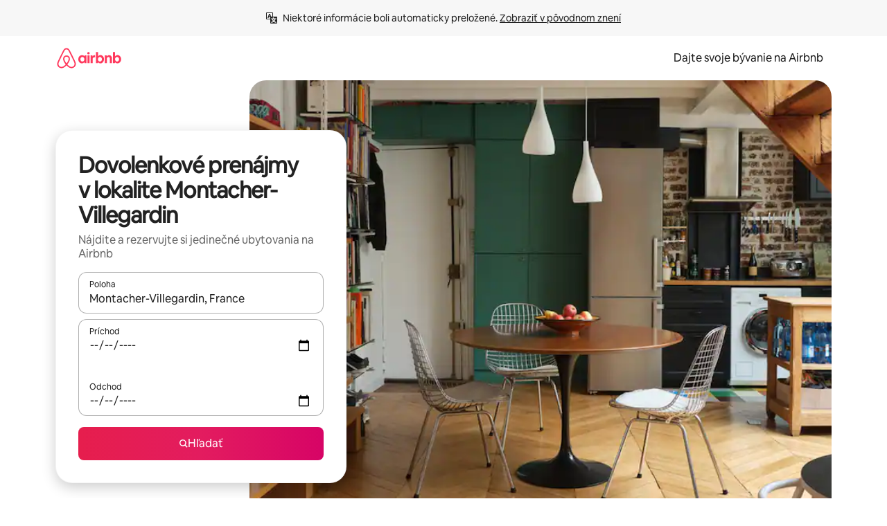

--- FILE ---
content_type: text/javascript
request_url: https://a0.muscache.com/airbnb/static/packages/web/common/0a2f.9dfc0ed011.js
body_size: 11912
content:
__d(function(g,r,i,a,m,e,d){"use strict";Object.defineProperty(e,"__esModule",{value:!0}),e.default=void 0;var o={white:"#fff",gray:"#484848",grayLight:"#82888a",grayLighter:"#cacccd",grayLightest:"#f2f2f2",borderMedium:"#c4c4c4",border:"#dbdbdb",borderLight:"#e4e7e7",borderLighter:"#eceeee",borderBright:"#f4f5f5",primary:"#00a699",primaryShade_1:"#33dacd",primaryShade_2:"#66e2da",primaryShade_3:"#80e8e0",primaryShade_4:"#b2f1ec",primary_dark:"#008489",secondary:"#007a87",yellow:"#ffe8bc",yellow_dark:"#ffce71"};e.default={reactDates:{zIndex:0,border:{input:{border:0,borderTop:0,borderRight:0,borderBottom:"2px solid transparent",borderLeft:0,outlineFocused:0,borderFocused:0,borderTopFocused:0,borderLeftFocused:0,borderBottomFocused:"2px solid ".concat(o.primary_dark),borderRightFocused:0,borderRadius:0},pickerInput:{borderWidth:1,borderStyle:"solid",borderRadius:2}},color:{core:o,disabled:o.grayLightest,background:o.white,backgroundDark:"#f2f2f2",backgroundFocused:o.white,border:"rgb(219, 219, 219)",text:o.gray,textDisabled:o.border,textFocused:"#007a87",placeholderText:"#757575",outside:{backgroundColor:o.white,backgroundColor_active:o.white,backgroundColor_hover:o.white,color:o.gray,color_active:o.gray,color_hover:o.gray},highlighted:{backgroundColor:o.yellow,backgroundColor_active:o.yellow_dark,backgroundColor_hover:o.yellow_dark,color:o.gray,color_active:o.gray,color_hover:o.gray},minimumNights:{backgroundColor:o.white,backgroundColor_active:o.white,backgroundColor_hover:o.white,borderColor:o.borderLighter,color:o.grayLighter,color_active:o.grayLighter,color_hover:o.grayLighter},hoveredSpan:{backgroundColor:o.primaryShade_4,backgroundColor_active:o.primaryShade_3,backgroundColor_hover:o.primaryShade_4,borderColor:o.primaryShade_3,borderColor_active:o.primaryShade_3,borderColor_hover:o.primaryShade_3,color:o.secondary,color_active:o.secondary,color_hover:o.secondary},selectedSpan:{backgroundColor:o.primaryShade_2,backgroundColor_active:o.primaryShade_1,backgroundColor_hover:o.primaryShade_1,borderColor:o.primaryShade_1,borderColor_active:o.primary,borderColor_hover:o.primary,color:o.white,color_active:o.white,color_hover:o.white},selected:{backgroundColor:o.primary,backgroundColor_active:o.primary,backgroundColor_hover:o.primary,borderColor:o.primary,borderColor_active:o.primary,borderColor_hover:o.primary,color:o.white,color_active:o.white,color_hover:o.white},blocked_calendar:{backgroundColor:o.grayLighter,backgroundColor_active:o.grayLighter,backgroundColor_hover:o.grayLighter,borderColor:o.grayLighter,borderColor_active:o.grayLighter,borderColor_hover:o.grayLighter,color:o.grayLight,color_active:o.grayLight,color_hover:o.grayLight},blocked_out_of_range:{backgroundColor:o.white,backgroundColor_active:o.white,backgroundColor_hover:o.white,borderColor:o.borderLight,borderColor_active:o.borderLight,borderColor_hover:o.borderLight,color:o.grayLighter,color_active:o.grayLighter,color_hover:o.grayLighter}},spacing:{dayPickerHorizontalPadding:9,captionPaddingTop:22,captionPaddingBottom:37,inputPadding:0,displayTextPaddingVertical:void 0,displayTextPaddingTop:11,displayTextPaddingBottom:9,displayTextPaddingHorizontal:void 0,displayTextPaddingLeft:11,displayTextPaddingRight:11,displayTextPaddingVertical_small:void 0,displayTextPaddingTop_small:7,displayTextPaddingBottom_small:5,displayTextPaddingHorizontal_small:void 0,displayTextPaddingLeft_small:7,displayTextPaddingRight_small:7},sizing:{inputWidth:130,inputWidth_small:97,arrowWidth:24},noScrollBarOnVerticalScrollable:!1,font:{size:14,captionSize:18,input:{size:19,weight:200,lineHeight:"24px",size_small:15,lineHeight_small:"18px",letterSpacing_small:"0.2px",styleDisabled:"italic"}}}}},"0d2b5d",[]);
__d(function(g,r,i,a,m,e,d){"use strict";var t=r(d[0]).default;Object.defineProperty(e,"__esModule",{value:!0}),e.default=void 0;var l=t(r(d[1])),o=t(r(d[2])),u=t(r(d[3])),f=t(r(d[4]));let n='Circular,-apple-system,BlinkMacSystemFont,Roboto,"Helvetica Neue","PingFang-SC","Hiragino Sans GB","\u5FAE\u8F6F\u96C5\u9ED1","Microsoft YaHei","Heiti SC",sans-serif',s={font:{...(0,o.default)(n),FONT_FAMILY:n},__typography:{fontFamily:{title1:n,title2:n,title3:n,large:n,regular:n,small:n,mini:n,micro:n}}};e.default=l.default.all([u.default,s,(0,f.default)(u.default,s)])},"0d4cd3",["ba7a76","3d34be","2344de","a60371","18ee5e"]);
__d(function(g,r,i,a,m,e,d){"use strict";var t=r(d[0]).default;Object.defineProperty(e,"__esModule",{value:!0}),e.default=function(t,n={}){let{reactDates:f}=t,u={...n.font&&{font:{input:{...n.font.formElement&&{...(0,o.default)(n.font.formElement,"fontSize")&&{size:n.font.formElement.fontSize},...(0,o.default)(n.font.formElement,"lineHeight")&&{lineHeight:n.font.formElement.lineHeight}},...n.font.formElementSmall&&{...(0,o.default)(n.font.formElementSmall,"fontSize")&&{size_small:n.font.formElementSmall.fontSize},...(0,o.default)(n.font.formElementSmall,"lineHeight")&&{lineHeight_small:n.font.formElementSmall.lineHeight},...(0,o.default)(n.font.formElementSmall,"letterSpacing")&&{letterSpacing_small:n.font.formElementSmall.letterSpacing}}}}},...n.border&&n.border.formElement&&{border:{input:{...(0,o.default)(n.border.formElement,"borderRadius")&&{borderRadius:n.border.formElement.borderRadius}},pickerInput:{...(0,o.default)(n.border.formElement,"borderWidth")&&{borderWidth:n.border.formElement.borderWidth},...(0,o.default)(n.border.formElement,"borderRadius")&&{borderRadius:n.border.formElement.borderRadius}}}}};return{reactDates:(0,l.default)(f,u)}};var l=t(r(d[1])),o=t(r(d[2]))},"18ee5e",["ba7a76","3d34be","750095"]);
__d(function(g,_r,i,a,m,e,d){"use strict";m.exports=function(r){if("undefined"!=typeof Symbol&&null!=r[Symbol.iterator]||null!=r["@@iterator"])return Array.from(r)},m.exports.__esModule=!0,m.exports.default=m.exports},"1db59d",[]);
__d(function(g,r,i,a,m,e,d){"use strict";var t=r(d[0]);Object.defineProperty(e,"__esModule",{value:!0}),e.default=void 0;var l=r(d[1]);e.default=(0,t(r(d[2])).default)({StyleSheet:l.StyleSheet,css:l.css,flushToStyleTag:l.flushToStyleTag})},"21cbd1",["ba7a76","87cec0","49667b"]);
__d(function(g,r,i,a,m,e,d){"use strict";var t=r(d[0]).default;Object.defineProperty(e,"__esModule",{value:!0}),e.default=function(t){function l({fontSize:t,lineHeight:n,letterSpacing:o}){return{fontSize:t,lineHeight:"string"==typeof n?n:`${n}px`,letterSpacing:o||"normal"}}function f({fontSize:o,lineHeight:f,offset:u,letterSpacing:h,textTransform:x}){return{...l({fontSize:o,lineHeight:f,letterSpacing:h}),fontFamily:t,textTransform:x,color:n.default.core.hof,paddingTop:u,paddingBottom:u}}let u={...f({fontSize:46,lineHeight:52,offset:o.unit}),[o.responsive.small]:l({fontSize:38,lineHeight:44})},h=f({fontSize:32,lineHeight:36,offset:3*o.unit/4}),x=f({fontSize:24,lineHeight:30,offset:o.unit/4}),c=f({fontSize:18,lineHeight:26}),p=f({fontSize:16,lineHeight:22}),s=f({fontSize:14,lineHeight:18}),S=f({fontSize:12,lineHeight:16}),H={...c,lineHeight:"30px"},b={...p,lineHeight:"28px"},z={...S,letterSpacing:1},D={...s,lineHeight:"22px"},v={...p,lineHeight:"24px"},E={...c,lineHeight:"27px"},L={title1:u,title2:h,title3:x,textLarge:c,textRegular:p,textSmall:s,textMicro:S,textLargeTall:H,textRegularTall:b,textMicroWide:z,formLabel:p,formErrorMessage:s,formErrorMessageSmall:S,formElementLarge:E,formElement:v,formElementSmall:D,label1:p,label2:s,label3:{...S,paddingTop:3,paddingBottom:3},label4:S,airmoji:{fontFamily:"Airmoji_Standalone",fontWeight:"normal"},link:{textDecoration:"none",textDecorationHover:"underline",textDecorationFocus:"underline",textDecorationDisabled:"none",textDecorationMono:"underline",textDecorationUnderline:"underline"}},_={navigation:L.label2,small:L.textSmall,textReduced:L.textRegular,textLargeShort:L.textLarge,textRegularShort:L.textRegular,formInput:L.formElement,button:L.formElement,buttonSmall:L.formElementSmall,buttonLarge:L.formElementLarge};return{...L,..._,light:{fontWeight:"normal"},book:{fontWeight:"600"},bold:{fontWeight:"800"}}};var n=t(r(d[1])),o=r(d[2])},"2344de",["ba7a76","fee591","39778f"]);
__d(function(g,_r,i,a,m,e,d){"use strict";var r=_r(d[0]);m.exports=function(t){if(Array.isArray(t))return r(t)},m.exports.__esModule=!0,m.exports.default=m.exports},"250e7e",["bca0da"]);
__d(function(g,r,i,a,m,e,d){"use strict";Object.defineProperty(e,"__esModule",{value:!0});var t=u(r(d[0])),n=u(r(d[1]));function u(t){return t&&t.__esModule?t:{default:t}}var o="inlineStyle",c=function t(n,u){var c;return Array.isArray(n)?n.map(function(n){return t(n,u)}):!n||n._definition?n:u((o in(c={})?Object.defineProperty(c,o,{value:n,enumerable:!0,configurable:!0,writable:!0}):c[o]=n,c))[o]};function l(u,o,l,f,s){return(0,n.default)()?{className:f(!1,u.map(t.default).map(function(t){return c(t,l)}),s)}:o(u)}e.default=function(t,n,u,o){if(!n||!u||!o){console.warn("You appear to be using ampAphroditeInterfaceFactory in a deprecated a buggy way. Please pass in `injectAndGetClassName`, `defaultSelectorHandlers`, and `flushToStyleTag` as arguments to this function.");var c=r(d[2]);n=c.injectAndGetClassName,u=c.defaultSelectorHandlers,o=c.flushToStyleTag}return{create:function(n){return t.create(n)},createLTR:function(n){return t.createLTR(n)},createRTL:function(n){return t.createRTL(n)},resolve:function(o){return l(o,t.resolve,t.create,n,u)},resolveLTR:function(o){return l(o,t.resolveLTR,t.createLTR,n,u)},resolveRTL:function(o){return l(o,t.resolveRTL,t.createRTL,n,u)},flush:function(){o()}}}},"2d9f19",["f8e3f4","a626b3","87cec0"]);
__d(function(g,_r,_i,_a,m,_e,d){"use strict";m.exports=function(e,r){var t=null==e?null:"undefined"!=typeof Symbol&&e[Symbol.iterator]||e["@@iterator"];if(null!=t){var l,n,u,o,i=[],f=!0,a=!1;try{if(u=(t=t.call(e)).next,0===r){if(Object(t)!==t)return;f=!1}else for(;!(f=(l=u.call(t)).done)&&(i.push(l.value),i.length!==r);f=!0);}catch(e){a=!0,n=e}finally{try{if(!f&&null!=t.return&&(o=t.return(),Object(o)!==o))return}finally{if(a)throw n}}return i}},m.exports.__esModule=!0,m.exports.default=m.exports},"306a0a",[]);
__d(function(g,r,i,a,m,e,d){"use strict";Object.defineProperty(e,"__esModule",{value:!0}),e.default=void 0;var t=r(d[0]);e.default={button:{borderRadius:t.unit/2,borderWidth:2},buttonSmall:{borderRadius:t.unit/2,borderWidth:1},buttonLarge:{borderRadius:t.unit/2,borderWidth:2},buttonRound:{borderRadius:"50%"},formElement:{borderRadius:t.unit/2,borderWidth:1},statusLabel:{borderWidth:1,borderRadius:2},countBadge:{borderRadius:10,borderWidth:1},pager:{borderRadius:.5*t.unit,borderWidth:1},profilePhoto:{borderWidth:2,borderRadius:"50%"},progressBar:{borderRadiusDefault:0,borderRadiusRound:100,borderRadiusThick:2},rule:{borderWidth:1},tab:{borderWidth:2},dualButtonBar:{borderRadius:10*t.unit,dividerWidth:1},floatingButton:{borderRadius:10*t.unit},headerButton:{borderRadius:3*t.unit},checkBox:{borderWidth:1,borderRadius:t.unit/4},switch:{borderWidth:1,borderRadius:4*t.unit},radioButton:{borderWidth:1,borderRadius:"50%"}}},"483679",["39778f"]);
__d(function(g,r,_i,a,m,e,d){"use strict";var t=r(d[0]);Object.defineProperty(e,"__esModule",{value:!0}),e.default=function(t){for(var l=[],u=!1,f={},s=0;s<t.length;s+=1){var o=t[s];o&&((0,i.default)(o,"_name")&&(0,i.default)(o,"_definition")?l.push(o):((0,n.default)(f,o),u=!0))}return{aphroditeStyles:l,hasInlineStyles:u,inlineStyles:f}};var n=t(r(d[1])),i=t(r(d[2]))},"485945",["ba7a76","b29c7d","c26685"]);
__d(function(g,r,i,a,m,e,d){"use strict";var t=r(d[0]);Object.defineProperty(e,"__esModule",{value:!0}),e.default=void 0;var u=t(r(d[1])),n=t(r(d[2])),f=t(r(d[3])),c=t(r(d[4])),o=t(r(d[5]));e.default=function(t){var l=t.StyleSheet,s=t.css,v=t.flushToStyleTag;return{create:function(t){return l.create(t)},createLTR:function(t){return l.create(t)},createRTL:function(t){var c={};return(0,f.default)(t).forEach(function(t){var f=(0,u.default)(t,2),o=f[0],l=f[1];c[o]=(0,n.default)(l)}),l.create(c)},resolve:function(t){return(0,c.default)(s,t)},resolveLTR:function(t){return(0,c.default)(s,t)},resolveRTL:function(t){return(0,o.default)(s,t)},flush:function(){v()}}}},"49667b",["ba7a76","e73cdb","70042c","5e10de","ac108d","ae701e"]);
__d(function(g,r,_i,a,m,e,d){"use strict";function t(t){return t.reduce(function(t,o){var n=o[0],i=o[1];return t[n]=i,t[i]=n,t},{})}function o(t){return"number"==typeof t}function n(t,o){return -1!==t.indexOf(o)}function i(t,o,n,i){return o+(0===parseFloat(n)?n:"-"===n[0]?n.slice(1):"-"+n)+i}function s(t){return t.replace(/ +/g," ").split(" ").map(function(t){return t.trim()}).filter(Boolean).reduce(function(t,o){var n=t.list,i=t.state,s=(o.match(/\(/g)||[]).length,u=(o.match(/\)/g)||[]).length;return i.parensDepth>0?n[n.length-1]=n[n.length-1]+" "+o:n.push(o),i.parensDepth+=s-u,{list:n,state:i}},{list:[],state:{parensDepth:0}}).list}function u(t){var o=s(t);if(o.length<=3||o.length>4)return t;var n=o[0],i=o[1],u=o[2];return[n,o[3],u,i].join(" ")}Object.defineProperty(e,"__esModule",{value:!0}),e.c=function t(i){return Object.keys(i).reduce(function(s,u){var v,x,z,k,R,w,y=i[u];if("string"==typeof y&&(y=y.trim()),n(p,u))return s[u]=y,s;var P=(v=u,x=y,R=(k=/\/\*\s?@noflip\s?\*\//.test(x))?v:l[z=v]||z,w=k?x:function(n,i){if(null==i||"boolean"==typeof i)return i;if(i&&"object"==typeof i)return t(i);var s,u=o(i),p="function"==typeof i,v=u||p?i:i.replace(/ !important.*?$/,""),x=!u&&v.length!==i.length,z=f[n];return(s=z?z({value:v,valuesToConvert:c,propertiesToConvert:l,isRtl:!0,bgImgDirectionRegex:b,bgPosDirectionRegex:h}):c[v]||v,x)?s+" !important":s}(R,x),{key:R,value:w}),T=P.key,_=P.value;return s[T]=_,s},Array.isArray(i)?[]:{})};var f={padding:function(t){var n=t.value;return o(n)?n:u(n)},textShadow:function(t){return t.value.replace(/(-*)([.|\d]+)/,function(t,o,n){return"0"===n?t:(""===o?"-":"")+n})},borderColor:function(t){return u(t.value)},borderRadius:function(t){var i=t.value;if(o(i))return i;if(n(i,"/")){var u=i.split("/"),l=u[0],p=u[1];return f.borderRadius({value:l.trim()})+" / "+f.borderRadius({value:p.trim()})}var c=s(i);switch(c.length){case 2:return c.reverse().join(" ");case 4:var b=c[0],h=c[1],v=c[2];return[h,b,c[3],v].join(" ");default:return i}},background:function(t){var o=t.value,n=t.valuesToConvert,i=t.isRtl,s=t.bgImgDirectionRegex,u=t.bgPosDirectionRegex,l=o.replace(/(url\(.*?\))|(rgba?\(.*?\))|(hsl\(.*?\))|(#[a-fA-F0-9]+)|((^| )(\D)+( |$))/g,"").trim();return o=o.replace(l,f.backgroundPosition({value:l,valuesToConvert:n,isRtl:i,bgPosDirectionRegex:u})),f.backgroundImage({value:o,valuesToConvert:n,bgImgDirectionRegex:s})},backgroundImage:function(t){var o=t.value,i=t.valuesToConvert,s=t.bgImgDirectionRegex;return n(o,"url(")||n(o,"linear-gradient(")?o.replace(s,function(t,o,n){return t.replace(n,i[n])}):o},backgroundPosition:function(t){var o=t.value,n=t.valuesToConvert,i=t.isRtl,s=t.bgPosDirectionRegex;return o.replace(i?/^((-|\d|\.)+%)/:null,function(t,o){var n=o,i=n.indexOf(".");if(-1===i)n=100-parseFloat(n)+"%";else{var s=n.length-i-2;n=(n=100-parseFloat(n)).toFixed(s)+"%"}return n}).replace(s,function(t){return n[t]})},backgroundPositionX:function(t){var n=t.value,i=t.valuesToConvert,s=t.isRtl,u=t.bgPosDirectionRegex;return o(n)?n:f.backgroundPosition({value:n,valuesToConvert:i,isRtl:s,bgPosDirectionRegex:u})},transition:function(t){var o=t.value,n=t.propertiesToConvert;return o.split(/,\s*/g).map(function(t){var o=t.split(" ");return o[0]=n[o[0]]||o[0],o.join(" ")}).join(", ")},transitionProperty:function(t){var o=t.value,n=t.propertiesToConvert;return o.split(/,\s*/g).map(function(t){return n[t]||t}).join(", ")},transform:function(t){var o=t.value,n=RegExp("(translateX\\s*\\(\\s*)((?:-?(?:[0-9]*\\.[0-9]+|[0-9]+)(?:\\s*(?:em|ex|px|cm|mm|in|pt|pc|deg|rad|grad|ms|s|hz|khz|%)|-?(?:[_a-z]|[^\\u0020-\\u007e]|(?:(?:(?:\\[0-9a-f]{1,6})(?:\\r\\n|\\s)?)|\\\\[^\\r\\n\\f0-9a-f]))(?:[_a-z0-9-]|[^\\u0020-\\u007e]|(?:(?:(?:\\[0-9a-f]{1,6})(?:\\r\\n|\\s)?)|\\\\[^\\r\\n\\f0-9a-f]))*)?)|(?:inherit|auto))(\\s*\\))","gi"),s=RegExp("(translate\\s*\\(\\s*)((?:-?(?:[0-9]*\\.[0-9]+|[0-9]+)(?:\\s*(?:em|ex|px|cm|mm|in|pt|pc|deg|rad|grad|ms|s|hz|khz|%)|-?(?:[_a-z]|[^\\u0020-\\u007e]|(?:(?:(?:\\[0-9a-f]{1,6})(?:\\r\\n|\\s)?)|\\\\[^\\r\\n\\f0-9a-f]))(?:[_a-z0-9-]|[^\\u0020-\\u007e]|(?:(?:(?:\\[0-9a-f]{1,6})(?:\\r\\n|\\s)?)|\\\\[^\\r\\n\\f0-9a-f]))*)?)|(?:inherit|auto))((?:\\s*,\\s*((?:-?(?:[0-9]*\\.[0-9]+|[0-9]+)(?:\\s*(?:em|ex|px|cm|mm|in|pt|pc|deg|rad|grad|ms|s|hz|khz|%)|-?(?:[_a-z]|[^\\u0020-\\u007e]|(?:(?:(?:\\[0-9a-f]{1,6})(?:\\r\\n|\\s)?)|\\\\[^\\r\\n\\f0-9a-f]))(?:[_a-z0-9-]|[^\\u0020-\\u007e]|(?:(?:(?:\\[0-9a-f]{1,6})(?:\\r\\n|\\s)?)|\\\\[^\\r\\n\\f0-9a-f]))*)?)|(?:inherit|auto))){0,1}\\s*\\))","gi"),u=RegExp("(translate3d\\s*\\(\\s*)((?:-?(?:[0-9]*\\.[0-9]+|[0-9]+)(?:\\s*(?:em|ex|px|cm|mm|in|pt|pc|deg|rad|grad|ms|s|hz|khz|%)|-?(?:[_a-z]|[^\\u0020-\\u007e]|(?:(?:(?:\\[0-9a-f]{1,6})(?:\\r\\n|\\s)?)|\\\\[^\\r\\n\\f0-9a-f]))(?:[_a-z0-9-]|[^\\u0020-\\u007e]|(?:(?:(?:\\[0-9a-f]{1,6})(?:\\r\\n|\\s)?)|\\\\[^\\r\\n\\f0-9a-f]))*)?)|(?:inherit|auto))((?:\\s*,\\s*((?:-?(?:[0-9]*\\.[0-9]+|[0-9]+)(?:\\s*(?:em|ex|px|cm|mm|in|pt|pc|deg|rad|grad|ms|s|hz|khz|%)|-?(?:[_a-z]|[^\\u0020-\\u007e]|(?:(?:(?:\\[0-9a-f]{1,6})(?:\\r\\n|\\s)?)|\\\\[^\\r\\n\\f0-9a-f]))(?:[_a-z0-9-]|[^\\u0020-\\u007e]|(?:(?:(?:\\[0-9a-f]{1,6})(?:\\r\\n|\\s)?)|\\\\[^\\r\\n\\f0-9a-f]))*)?)|(?:inherit|auto))){0,2}\\s*\\))","gi"),f=RegExp("(rotate[ZY]?\\s*\\(\\s*)((?:-?(?:[0-9]*\\.[0-9]+|[0-9]+)(?:\\s*(?:em|ex|px|cm|mm|in|pt|pc|deg|rad|grad|ms|s|hz|khz|%)|-?(?:[_a-z]|[^\\u0020-\\u007e]|(?:(?:(?:\\[0-9a-f]{1,6})(?:\\r\\n|\\s)?)|\\\\[^\\r\\n\\f0-9a-f]))(?:[_a-z0-9-]|[^\\u0020-\\u007e]|(?:(?:(?:\\[0-9a-f]{1,6})(?:\\r\\n|\\s)?)|\\\\[^\\r\\n\\f0-9a-f]))*)?)|(?:inherit|auto))(\\s*\\))","gi");return o.replace(n,i).replace(s,i).replace(u,i).replace(f,i)}};f.objectPosition=f.backgroundPosition,f.margin=f.padding,f.borderWidth=f.padding,f.boxShadow=f.textShadow,f.webkitBoxShadow=f.boxShadow,f.mozBoxShadow=f.boxShadow,f.WebkitBoxShadow=f.boxShadow,f.MozBoxShadow=f.boxShadow,f.borderStyle=f.borderColor,f.webkitTransform=f.transform,f.mozTransform=f.transform,f.WebkitTransform=f.transform,f.MozTransform=f.transform,f.transformOrigin=f.backgroundPosition,f.webkitTransformOrigin=f.transformOrigin,f.mozTransformOrigin=f.transformOrigin,f.WebkitTransformOrigin=f.transformOrigin,f.MozTransformOrigin=f.transformOrigin,f.webkitTransition=f.transition,f.mozTransition=f.transition,f.WebkitTransition=f.transition,f.MozTransition=f.transition,f.webkitTransitionProperty=f.transitionProperty,f.mozTransitionProperty=f.transitionProperty,f.WebkitTransitionProperty=f.transitionProperty,f.MozTransitionProperty=f.transitionProperty,f["text-shadow"]=f.textShadow,f["border-color"]=f.borderColor,f["border-radius"]=f.borderRadius,f["background-image"]=f.backgroundImage,f["background-position"]=f.backgroundPosition,f["background-position-x"]=f.backgroundPositionX,f["object-position"]=f.objectPosition,f["border-width"]=f.padding,f["box-shadow"]=f.textShadow,f["-webkit-box-shadow"]=f.textShadow,f["-moz-box-shadow"]=f.textShadow,f["border-style"]=f.borderColor,f["-webkit-transform"]=f.transform,f["-moz-transform"]=f.transform,f["transform-origin"]=f.transformOrigin,f["-webkit-transform-origin"]=f.transformOrigin,f["-moz-transform-origin"]=f.transformOrigin,f["-webkit-transition"]=f.transition,f["-moz-transition"]=f.transition,f["transition-property"]=f.transitionProperty,f["-webkit-transition-property"]=f.transitionProperty,f["-moz-transition-property"]=f.transitionProperty;var l=t([["paddingLeft","paddingRight"],["marginLeft","marginRight"],["left","right"],["borderLeft","borderRight"],["borderLeftColor","borderRightColor"],["borderLeftStyle","borderRightStyle"],["borderLeftWidth","borderRightWidth"],["borderTopLeftRadius","borderTopRightRadius"],["borderBottomLeftRadius","borderBottomRightRadius"],["padding-left","padding-right"],["margin-left","margin-right"],["border-left","border-right"],["border-left-color","border-right-color"],["border-left-style","border-right-style"],["border-left-width","border-right-width"],["border-top-left-radius","border-top-right-radius"],["border-bottom-left-radius","border-bottom-right-radius"]]),p=["content"],c=t([["ltr","rtl"],["left","right"],["w-resize","e-resize"],["sw-resize","se-resize"],["nw-resize","ne-resize"]]),b=RegExp("(^|\\W|_)((ltr)|(rtl)|(left)|(right))(\\W|_|$)","g"),h=RegExp("(left)|(right)")},"4c0fe6",[]);
__d(function(g,r,_i,a,m,e,d){"use strict";var t=r(d[0]);Object.defineProperty(e,"__esModule",{value:!0}),e.default=void 0;var o=t(r(d[1]));function n(t,o){var n=Object.keys(t);if(Object.getOwnPropertySymbols){var i=Object.getOwnPropertySymbols(t);o&&(i=i.filter(function(o){return Object.getOwnPropertyDescriptor(t,o).enumerable})),n.push.apply(n,i)}return n}var i={black:"black",white:"#fcfcfc",grey:"#d8d8d8",teal:"#abc4e8",lightgrey:"#dbdbdb"};e.default={rheostat:{unit:8,responsive:{mediumAndAbove:"@media (min-width: 744px)",largeAndAbove:"@media (min-width: 1128px)"},constants:{DEFAULT_HANDLE_WIDTH:1.5,BACKGROUND_HEIGHT:.25},color:function(t){for(var i=1;i<arguments.length;i++){var c=null!=arguments[i]?arguments[i]:{};i%2?n(c,!0).forEach(function(n){(0,o.default)(t,n,c[n])}):Object.getOwnPropertyDescriptors?Object.defineProperties(t,Object.getOwnPropertyDescriptors(c)):n(c).forEach(function(o){Object.defineProperty(t,o,Object.getOwnPropertyDescriptor(c,o))})}return t}({},i,{progressBar:i.teal,focus:i.teal,textDisabled:i.lightgrey,buttons:{defaultDisabledColor:i.lightgrey}})}}},"4eae95",["ba7a76","5e1d8c"]);
__d(function(g,_r,i,_a,m,e,d){"use strict";var r=_r(d[0]);m.exports=function(t,o){if(t){if("string"==typeof t)return r(t,o);var n=({}).toString.call(t).slice(8,-1);return"Object"===n&&t.constructor&&(n=t.constructor.name),"Map"===n||"Set"===n?Array.from(t):"Arguments"===n||/^(?:Ui|I)nt(?:8|16|32)(?:Clamped)?Array$/.test(n)?r(t,o):void 0}},m.exports.__esModule=!0,m.exports.default=m.exports},"581524",["bca0da"]);
__d(function(g,r,i,a,m,e,d){"use strict";var t=r(d[0]).default;Object.defineProperty(e,"__esModule",{value:!0}),e.default=void 0;var u=t(r(d[1])),_=r(d[2]);e.default={...(0,u.default)(_.FONT_FAMILY),FONT_FAMILY:_.FONT_FAMILY}},"5d3c46",["ba7a76","2344de","d7c59c"]);
__d(function(g,r,i,a,m,e,d){"use strict";Object.defineProperty(e,"__esModule",{value:!0}),m.exports=Object.entries},"5e10de",[]);
__d(function(g,_r,i,a,m,_e,d){"use strict";var e=_r(d[0]);m.exports=function(r,t,n){return(t=e(t))in r?Object.defineProperty(r,t,{value:n,enumerable:!0,configurable:!0,writable:!0}):r[t]=n,r},m.exports.__esModule=!0,m.exports.default=m.exports},"5e1d8c",["fad46e"]);
__d(function(g,r,i,a,m,e,d){"use strict";Object.defineProperty(e,"__esModule",{value:!0}),e.default=function(t){return{dls19:t}}},"698741",[]);
__d(function(g,r,i,a,m,e,d){"use strict";Object.defineProperty(e,"__esModule",{value:!0}),e.default=void 0,e.default=r(d[0]).c},"70042c",["4c0fe6"]);
__d(function(g,r,i,a,m,e,d){"use strict";var t,n;function u(t,u){var o=u(t(n));return function(){return o}}function o(n){return u(n,t.createLTR||t.create)}function c(){return n}function f(){for(var n=arguments.length,u=Array(n),o=0;o<n;o++)u[o]=arguments[o];return t.resolve(u)}function l(){for(var n=arguments.length,u=Array(n),o=0;o<n;o++)u[o]=arguments[o];return t.resolveLTR?t.resolveLTR(u):f(u)}Object.defineProperty(e,"__esModule",{value:!0}),e._getInterface=function(){return t},e._getTheme=c,e.default=void 0,e.default={registerTheme:function(t){n=t},registerInterface:function(n){t=n},create:o,createLTR:o,createRTL:function(n){return u(n,t.createRTL||t.create)},get:c,resolve:l,resolveLTR:l,resolveRTL:function(){for(var n=arguments.length,u=Array(n),o=0;o<n;o++)u[o]=arguments[o];return t.resolveRTL?t.resolveRTL(u):f(u)},flush:function(){t.flush&&t.flush()}}},"7af00b",[]);
__d(function(g,r,i,a,m,e,d){"use strict";m.exports=function(){throw TypeError("Invalid attempt to spread non-iterable instance.\nIn order to be iterable, non-array objects must have a [Symbol.iterator]() method.")},m.exports.__esModule=!0,m.exports.default=m.exports},"82c9ca",[]);
__d(function(g,r,i,a,m,e,d){"use strict";var t=r(d[0]).default;Object.defineProperty(e,"__esModule",{value:!0}),e.default=T;var E=t(r(d[1])),u=t(r(d[2])),_=t(r(d[3])),f=r(d[4]),l=t(r(d[5]));function T(t=f.DEFAULT_THEME){let R=(0,l.default)(t);{let t=E.default.get(f.CURRENT_THEME_KEY);E.default.get(f.CURRENT_STYLE_SHEET_KEY)&&t===R||(u.default.registerTheme(R),u.default.registerInterface(_.default),E.default.set(f.CURRENT_THEME_KEY,R),E.default.set(f.CURRENT_STYLE_SHEET_KEY,u.default))}}T(f.DEFAULT_THEME)},"874d14",["ba7a76","29c0a5","7af00b","b23a46","26b873","ec1e4b"]);
__d(function(g,r,i,a,m,e,d){"use strict";var t=r(d[0]).default;Object.defineProperty(e,"__esModule",{value:!0}),e.DLS19Theme=void 0;var u=t(r(d[1]));e.DLS19Theme=(0,t(r(d[2])).default)(u.default)},"8d214e",["ba7a76","a6f738","698741"]);
__d(function(g,r,i,a,m,e,d){"use strict";Object.defineProperty(e,"__esModule",{value:!0}),m.exports=function(t,n){return t.flat(n)}},"92a12a",[]);
__d(function(g,r,i,a,m,e,d){"use strict";var t=r(d[0]).default,l=r(d[1]).default;Object.defineProperty(e,"__esModule",{value:!0}),e.default=void 0;var u=l(r(d[2])),f=l(r(d[3])),o=l(r(d[4])),s=l(r(d[5])),n=l(r(d[6])),p=t(r(d[7])),y=l(r(d[8])),_=l(r(d[9])),h=r(d[10]);e.default={font:s.default,color:f.default,unit:p.unit,responsive:p.responsive,border:u.default,spacing:y.default,shadow:n.default,size:p.default,__typography:_.default,...o.default,dls19:{...h.DLS19Theme.dls19,typography:{...h.DLS19Theme.dls19.typography,fontFamily:s.default.FONT_FAMILY}}}},"a60371",["45f788","ba7a76","483679","fee591","af09c2","5d3c46","bd2b89","39778f","a63fd1","d7c59c","8d214e"]);
__d(function(g,r,i,a,m,e,d){"use strict";Object.defineProperty(e,"__esModule",{value:!0}),e.default=function(){return!1}},"a626b3",[]);
__d(function(g,r,i,a,m,e,d){"use strict";var t=r(d[0]).default;Object.defineProperty(e,"__esModule",{value:!0}),e.default=void 0;var n=t(r(d[1])),o=r(d[2]);e.default={button:{vertical:10,horizontal:22},buttonSmall:{vertical:6,horizontal:15},buttonLarge:{vertical:2*o.unit-n.default.buttonLarge.borderWidth,horizontal:3.5*o.unit-n.default.buttonLarge.borderWidth},formElement:{vertical:11,horizontal:11,suffixText:-11,decorator:11,marginBottom:o.unit},formElementSmall:{vertical:6,horizontal:7,suffixText:-7,decorator:7},formElementLarge:{vertical:2*o.unit-n.default.formElement.borderWidth,horizontal:2*o.unit-n.default.formElement.borderWidth,decorator:2*o.unit-n.default.formElement.borderWidth,suffixText:-1*(2*o.unit-n.default.formElement.borderWidth)},statusLabel:{vertical:3,horizontal:.75*o.unit,colorBarWidth:.5*o.unit},pager:{vertical:o.unit-1,horizontalInside:1.25*o.unit,horizontalOutside:o.unit},tab:{vertical:3*o.unit,horizontal:0,marginRight:4*o.unit},tabLarge:{vertical:3*o.unit,horizontal:0,marginRight:5*o.unit},tabSmall:{vertical:2*o.unit,horizontal:0,marginRight:3*o.unit},tabMicro:{vertical:1.5*o.unit,horizontal:0,marginRight:2*o.unit},tabSpaced:{marginRightMediumAndAbove:3*o.unit,marginRightLargeAndAbove:4*o.unit},dualButtonBar:{vertical:o.unit,horizontalOutside:2*o.unit,horizontalInside:o.unit},headerButton:{horizontal:1.25*o.unit,vertical:0},toggleButton:{marginTop:.5*o.unit,marginBottom:.5*o.unit,marginLeft:0,marginRight:o.unit},carouselNavigation:{horizontal:2*o.unit},countBadge:{fillHorizontal:.25*o.unit,outlineHorizontal:.5*o.unit},radioButton:{dotMargin:"33%"},ruleText:{horizontal:2*o.unit,vertical:2*o.unit},select:{arrow:5*o.unit,arrowMarginTop:2*o.unit,arrowMarginOutside:2*o.unit},selectSmall:{arrowMarginTop:1.25*o.unit,arrowMarginOutside:1.75*o.unit},selectLarge:{arrow:6*o.unit,arrowMarginTop:2.5*o.unit,arrowMarginOutside:2*o.unit}}},"a63fd1",["ba7a76","483679","39778f"]);
__d(function(e,i,n,a,r,t,o){r.exports={cornerRadius:{tiny:4,small:8,medium:12,large:16,xlarge:20},elevation:{modal:"0px 8px 28px rgba(0, 0, 0, 0.28)",primary:"0px 6px 20px rgba(0, 0, 0, 0.20)",secondary:"0px 6px 16px rgba(0, 0, 0, 0.12)",tertiary:"0px 2px 4px rgba(0, 0, 0, 0.18)"},motion:{timingFunctions:{organic:"cubic-bezier(0.35, 0, 0.65, 1)",elastic:"cubic-bezier(0, 0, 0.1, 1)",magnetic:"cubic-bezier(1, 0, 0.86, 1)"}},palette:{arches:"#C13515",archesBg:"#FFF8F6",torch:"#B32505",beach:"#FFAF0F",bebe:"#EBEBEB",black:"#000000",bobo:"#B0B0B0",capiz:"#F7F6F2",deco:"#DDDDDD",faint:"#F7F7F7",foggy:"#6A6A6A",hackberry:"#92174D",hapuna:"#F5F1EA",hof:"#222222",luxe:"#460479",mykonou_5:"#428BFF",ondo:"#E07912",rausch:"#FF385C",productRausch:"#E00B41",spruce:"#008A05",white:"#FFFFFF",hackberry_gradient_stop_0:"#D70466",hackberry_gradient_stop_1:"#BD1E59",hackberry_gradient_stop_2:"#92174D",hackberry_gradient_stop_3:"#861453",hackberry_gradient_stop_4:"#6C0D63",hackberry_gradient:"linear-gradient(to right, #BD1E59 0%, #92174D 50%, #861453 100%)",hackberry_gradient_radial:"radial-gradient(circle at center,\n  #BD1E59 0%,\n  #92174D 35%,\n  #861453 50%,\n  #6C0D63 100%\n)",hackberry_gradient_accent:"#BD1E59",luxe_gradient_stop_0:"#6C0D63",luxe_gradient_stop_1:"#59086E",luxe_gradient_stop_2:"#460479",luxe_gradient_stop_3:"#440589",luxe_gradient_stop_4:"#3B07BB",luxe_gradient:"linear-gradient(to right, #59086E 0%, #460479 50%, #440589 100%)",luxe_gradient_radial:"radial-gradient(circle at center,\n  #6C0D63 0%,\n  #59086E 30%,\n  #460479 55%,\n  #440589 72.5%,\n  #3B07BB 90%,\n  #3B07BB 100%\n)",luxe_gradient_accent:"#6C0D63",rausch_gradient_stop_0:"#FF385C",rausch_gradient_stop_1:"#E61E4D",rausch_gradient_stop_2:"#E31C5F",rausch_gradient_stop_3:"#D70466",rausch_gradient_stop_4:"#BD1E59",rausch_gradient:"linear-gradient(to right, #E61E4D 0%, #E31C5F 50%, #D70466 100%)",rausch_gradient_radial:"radial-gradient(circle at center,\n  #FF385C 0%,\n  #E61E4D 27.5%,\n  #E31C5F 40%,\n  #D70466 57.5%,\n  #BD1E59 75%,\n  #BD1E59 100%\n)",rausch_gradient_accent:"#FF385C",brand_gradient_stop_0:"#FF385C",brand_gradient_stop_1:"#E61E4D",brand_gradient_stop_2:"#E31C5F",brand_gradient_stop_3:"#D70466",brand_gradient_stop_4:"#BD1E59",brand_gradient:"linear-gradient(to right, #E61E4D 0%, #E31C5F 50%, #D70466 100%)",brand_gradient_radial:"radial-gradient(circle at center,\n  #FF385C 0%,\n  #E61E4D 27.5%,\n  #E31C5F 40%,\n  #D70466 57.5%,\n  #BD1E59 75%,\n  #BD1E59 100%\n)",brand_gradient_accent:"#FF385C"},responsive:{primitives:{breakpoint_xsmallAndAbove:0,breakpoint_smallAndAbove:375,breakpoint_mediumAndAbove:744,breakpoint_mediumPlusAndAbove:950,breakpoint_largeAndAbove:1128,breakpoint_xlargeAndAbove:1440},breakpoints:{xsmallAndAbove:0,smallAndAbove:375,mediumAndAbove:744,mediumPlusAndAbove:950,largeAndAbove:1128,xlargeAndAbove:1440},queries:{xsmallAndAbove:"@media (min-width: 0px)",smallAndAbove:"@media (min-width: 375px)",mediumAndAbove:"@media (min-width: 744px)",mediumPlusAndAbove:"@media (min-width: 950px)",largeAndAbove:"@media (min-width: 1128px)",xlargeAndAbove:"@media (min-width: 1440px)",print:"@media print",prefersReducedMotion:"@media (prefers-reduced-motion)"}},spacing:{primitives:{baseUnit:8,size_extraSmall:8,size_small:16,size_medium:24,size_mediumPlus:24,size_large:40,size_extraLarge:64,gutter_xsmallAndAbove:12,gutter_smallAndAbove:12,gutter_mediumAndAbove:16,gutter_mediumPlusAndAbove:16,gutter_largeAndAbove:16,gutter_xlargeAndAbove:16,outerSpacing_xsmallAndAbove:24,outerSpacing_smallAndAbove:24,outerSpacing_mediumAndAbove:40,outerSpacing_mediumPlusAndAbove:40,outerSpacing_largeAndAbove:80,outerSpacing_xlargeAndAbove:80},micro2px:"2px",micro4px:"4px",micro8px:"8px",micro12px:"12px",micro16px:"16px",micro24px:"24px",micro32px:"32px",macro16px:"16px",macro24px:"24px",macro32px:"32px",macro40px:"40px",macro48px:"48px",macro64px:"64px",macro80px:"80px"},typography:{fontFamily:"Airbnb Cereal VF,Circular,-apple-system,BlinkMacSystemFont,Roboto,Helvetica Neue,sans-serif",weight:{book:400,medium:500,bold:700},tracking:{normal:"normal",wide:"0.04em"},titles:{xs:{fontSize:18,lineHeight:"22px"},sm:{fontSize:22,lineHeight:"26px"},md:{fontSize:26,lineHeight:"30px"},lg:{fontSize:32,lineHeight:"36px"}},base:{xs:{fontSize:10,lineHeight:"12px"},sm:{fontSize:12,lineHeight:"16px"},md:{fontSize:14,lineHeight:"18px"},md_tall:{fontSize:14,lineHeight:"20px"},lg:{fontSize:16,lineHeight:"20px"},lg_tall:{fontSize:16,lineHeight:"24px"},xl:{fontSize:18,lineHeight:"24px"},xl_tall:{fontSize:18,lineHeight:"28px"}},caption:{fontSize:12,lineHeight:"16px"}}}},"a6f738",[]);
__d(function(g,r,i,a,m,e,d){"use strict";var t=r(d[0]);Object.defineProperty(e,"__esModule",{value:!0}),e.default=function(t,u){var f=(0,n.default)(u,1/0),o=(0,s.default)(f),y=o.aphroditeStyles,c=o.hasInlineStyles,v=o.inlineStyles,p={};return y.length>0&&(p.className=t.apply(void 0,(0,l.default)(y))),c&&(p.style=v),p};var l=t(r(d[1])),n=t(r(d[2])),s=t(r(d[3]))},"ac108d",["ba7a76","f23ad0","92a12a","485945"]);
__d(function(g,r,i,a,m,e,d){"use strict";var t=r(d[0]);Object.defineProperty(e,"__esModule",{value:!0}),e.default=function(t,f){var o=(0,n.default)(f,1/0),y=(0,s.default)(o),c=y.aphroditeStyles,v=y.hasInlineStyles,p=y.inlineStyles,_={};return c.length>0&&(_.className=t.apply(void 0,(0,l.default)(c))),v&&(_.style=(0,u.default)(p)),_};var l=t(r(d[1])),n=t(r(d[2])),u=t(r(d[3])),s=t(r(d[4]))},"ae701e",["ba7a76","f23ad0","92a12a","70042c","485945"]);
__d(function(g,r,i,a,m,e,d){"use strict";var t=r(d[0]).default;Object.defineProperty(e,"__esModule",{value:!0}),e.default=void 0;var l=t(r(d[1])),f=t(r(d[2])),o=t(r(d[3])),u=t(r(d[4])),n=t(r(d[5])),s=t(r(d[6]));let b={...f.default,...o.default},c={reactDates:{color:{border:n.default.inputBorder,core:{border:n.default.inputBorder}},font:{input:{size:s.default.formElement.fontSize,lineHeight:s.default.formElement.lineHeight,size_small:s.default.formElementSmall.fontSize,lineHeight_small:s.default.formElementSmall.lineHeight,letterSpacing_small:s.default.formElementSmall.letterSpacing}},border:{input:{borderRadius:u.default.formElement.borderRadius},pickerInput:{borderWidth:u.default.formElement.borderWidth,borderRadius:u.default.formElement.borderRadius}}}};e.default=(0,l.default)(b,c)},"af09c2",["ba7a76","3d34be","0d2b5d","4eae95","483679","fee591","5d3c46"]);
__d(function(g,r,i,a,m,e,d){"use strict";Object.defineProperty(e,"__esModule",{value:!0});var t=u(r(d[0])),l=r(d[1]);function u(t){return t&&t.__esModule?t:{default:t}}e.default=(0,u(r(d[2])).default)(t.default,l.injectAndGetClassName,l.defaultSelectorHandlers,l.flushToStyleTag)},"b23a46",["21cbd1","87cec0","2d9f19"]);
__d(function(g,r,i,a,m,e,d){"use strict";Object.defineProperty(e,"__esModule",{value:!0}),m.exports=Object.assign},"b29c7d",[]);
__d(function(g,_r,i,a,m,e,d){"use strict";m.exports=function(r){if(Array.isArray(r))return r},m.exports.__esModule=!0,m.exports.default=m.exports},"b3b929",[]);
__d(function(g,_r,_i,a,m,_e,d){"use strict";var r=_r(d[0]).default;m.exports=function(t,e){if("object"!=r(t)||!t)return t;var i=t[Symbol.toPrimitive];if(void 0!==i){var o=i.call(t,e||"default");if("object"!=r(o))return o;throw TypeError("@@toPrimitive must return a primitive value.")}return("string"===e?String:Number)(t)},m.exports.__esModule=!0,m.exports.default=m.exports},"babce5",["a60ad7"]);
__d(function(_g,_r,i,a,m,e,d){"use strict";Object.defineProperty(e,"__esModule",{value:!0}),e.default=function(n,u=1){if("transparent"===n)return n;if(!t.test(n))throw TypeError("hexString is not valid");let{b:s,g:l,r:o}=r(n);return`rgba(${o},${l},${s},${u})`},e.hexToRGBValues=r;let t=/^#?[0-9a-fA-F]{6}$/;function r(t){let r="#"===t.charAt(0)?parseInt(t.slice(1),16):parseInt(t,16);return{b:255&r,g:r>>8&255,r:r>>16}}},"bbf5cd",[]);
__d(function(g,_r,i,_a,m,_e,d){"use strict";m.exports=function(e,r){(null==r||r>e.length)&&(r=e.length);for(var t=0,n=Array(r);t<r;t++)n[t]=e[t];return n},m.exports.__esModule=!0,m.exports.default=m.exports},"bca0da",[]);
__d(function(g,r,i,a,m,e,d){"use strict";Object.defineProperty(e,"__esModule",{value:!0}),e.default=void 0;let l={level0:{boxShadow:"none"},level1:{boxShadow:"0 0.5px 2px rgba(0, 0, 0, 0.18)"},level2:{boxShadow:"0 1px 4px rgba(0, 0, 0, 0.16)"},level3:{boxShadow:"0 2px 8px rgba(0, 0, 0, 0.16)"},level4:{boxShadow:"0 4px 16px rgba(0, 0, 0, 0.16)"}},o={...l};e.default={elevation:l,button:o}},"bd2b89",[]);
__d(function(g,r,i,a,m,e,d){"use strict";var t=r(d[0]).default;Object.defineProperty(e,"__esModule",{value:!0}),e.default=void 0;var l=t(r(d[1])),f=t(r(d[2])),u=t(r(d[3]));let o="GT Sectra Fine, serif",{title1:n,title2:_,title3:c}=(0,f.default)(o);e.default=(0,l.default)(u.default,{font:{title1:n,title2:_,title3:c},__typography:{fontFamily:{title1:o,title2:o,title3:o}}})},"d1e149",["ba7a76","3d34be","2344de","a60371"]);
__d(function(g,r,i,a,m,e,d){"use strict";Object.defineProperty(e,"__esModule",{value:!0}),e.default=e.FONT_FAMILY=void 0;let l=e.FONT_FAMILY="Airbnb Cereal VF,Circular,-apple-system,BlinkMacSystemFont,Roboto,Helvetica Neue,sans-serif";e.default={fontFamily:{title1:l,title2:l,title3:l,large:l,regular:l,small:l,mini:l,micro:l},size:{title1:38,title1_mediumAndAbove:46,title2:32,title3:24,large:18,regular:16,small:14,mini:12,micro:10},weight:{lightest:{title1:"400",title2:"400",title3:"400",large:"400",regular:"400",small:"400",mini:"400",micro:"400"},lighter:{title1:"600",title2:"600",title3:"400",large:"400",regular:"400",small:"400",mini:"400",micro:"400"},default:{title1:"800",title2:"800",title3:"400",large:"400",regular:"400",small:"400",mini:"400",micro:"400"},bolder:{title1:"800",title2:"800",title3:"600",large:"600",regular:"600",small:"600",mini:"600",micro:"600"},boldest:{title1:"800",title2:"800",title3:"800",large:"800",regular:"800",small:"800",mini:"800",micro:"800"}},leading:{default:{title1:44,title1_mediumAndAbove:52,title2:36,title3:30,large:26,regular:22,small:18,mini:16,micro:12},tall:{title1:50,title1_mediumAndAbove:60,title2:44,title3:40,large:30,regular:28,small:24,mini:18,micro:14}},tracking:{default:{title1:0,title2:0,title3:0,large:0,regular:0,small:0,mini:0,micro:0},wide:{title1:1,title2:1,title3:1,large:1,regular:1,small:1,mini:1,micro:1}},deprecatedSpacing:{title1:8,title2:6,title3:2}}},"d7c59c",[]);
__d(function(g,r,i,a,m,e,d){"use strict";m.exports=function(){throw TypeError("Invalid attempt to destructure non-iterable instance.\nIn order to be iterable, non-array objects must have a [Symbol.iterator]() method.")},m.exports.__esModule=!0,m.exports.default=m.exports},"e1415f",[]);
__d(function(g,_r,i,a,m,_e,d){"use strict";var r=_r(d[0]),e=_r(d[1]),t=_r(d[2]),_=_r(d[3]);m.exports=function(o,s){return r(o)||e(o,s)||t(o,s)||_()},m.exports.__esModule=!0,m.exports.default=m.exports},"e73cdb",["b3b929","306a0a","581524","e1415f"]);
__d(function(e,r,a,o,f,t,l){f.exports={core:{rausch:"#FF5A5F",babu:"#008489",arches:"#FC642D",hof:"#484848",foggy:"#767676",hackberry:"#A61D55",purplerain:"#210034",blackberry:"#210034",plusberry:"#914669",skyberry:"#495BFF"},brand:{luxury:"#460479",luxuryDark:"#380360",luxuryLight:"#C7B3D6",plus:"#914669"},social:{alipay:"#00a9f1",email:"#2e2e30",facebook:"#4568b2",google:"#ffffff",kakaotalk:"#2e2e30",messenger:"#0084ff",telegram:"#0088cc",twitter:"#00aced",wechat:"#09bc13",weibo:"#df2029",whatsapp:"#34af23",yahooJapan:"#ff0033"},black:"#000000",white:"#ffffff",clear:"transparent",buttons:{primaryBorder:"transparent",primaryColor:"#FF5A5F",primaryText:"#ffffff",primaryActiveBorder:"transparent",primaryActiveColor:"#df3c47",primaryActiveText:"#ffffff",primaryDisabledBorder:"transparent",primaryDisabledColor:"rgb(255 90 95 / 0.3)",primaryDisabledText:"#ffffff",primaryHoverBorder:"transparent",primaryHoverColor:"#FF5A5F",primaryHoverText:"#ffffff",defaultBorder:"transparent",defaultColor:"#008489",defaultText:"#ffffff",defaultActiveBorder:"transparent",defaultActiveColor:"#006a70",defaultActiveText:"#ffffff",defaultDisabledBorder:"transparent",defaultDisabledColor:"rgb(0 132 137 / 0.3)",defaultDisabledText:"#ffffff",defaultHoverBorder:"transparent",defaultHoverColor:"#008489",defaultHoverText:"#ffffff",selectBorder:"transparent",selectColor:"#914669",selectText:"#ffffff",selectActiveBorder:"transparent",selectActiveColor:"#773152",selectActiveText:"#ffffff",selectDisabledBorder:"transparent",selectDisabledColor:"#E3D4E1",selectDisabledText:"#ffffff",selectHoverBorder:"transparent",selectHoverColor:"#914669",selectHoverText:"#ffffff",luxuryBorder:"transparent",luxuryColor:"#460479",luxuryText:"#ffffff",luxuryActiveBorder:"transparent",luxuryActiveColor:"#380360",luxuryActiveText:"#ffffff",luxuryDisabledBorder:"transparent",luxuryDisabledColor:"#C7B3D6",luxuryDisabledText:"#ffffff",luxuryHoverBorder:"transparent",luxuryHoverColor:"#460479",luxuryHoverText:"#ffffff",inverseBorder:"transparent",inverseColor:"#ffffff",inverseText:"#484848",inverseActiveBorder:"transparent",inverseActiveColor:"#e2e2e2",inverseActiveText:"#484848",inverseDisabledBorder:"transparent",inverseDisabledColor:"rgb(255 255 255 / 0.3)",inverseDisabledText:"#484848",inverseHoverBorder:"transparent",inverseHoverColor:"#ffffff",inverseHoverText:"#484848",secondaryBorder:"#008489",secondaryColor:"transparent",secondaryText:"#008489",secondaryActiveBorder:"#006a70",secondaryActiveColor:"rgb(0 132 137 / 0.15)",secondaryActiveText:"#006a70",secondaryDisabledBorder:"rgb(0 132 137 / 0.3)",secondaryDisabledColor:"transparent",secondaryDisabledText:"rgb(0 132 137 / 0.3)",secondaryHoverBorder:"#008489",secondaryHoverColor:"transparent",secondaryHoverText:"#008489",selectSecondaryBorder:"#914669",selectSecondaryColor:"transparent",selectSecondaryText:"#914669",selectSecondaryActiveBorder:"#773152",selectSecondaryActiveColor:"rgb(145 70 105 / 0.15)",selectSecondaryActiveText:"#773152",selectSecondaryDisabledBorder:"#E3D4E1",selectSecondaryDisabledColor:"transparent",selectSecondaryDisabledText:"#E3D4E1",selectSecondaryHoverBorder:"#914669",selectSecondaryHoverColor:"transparent",selectSecondaryHoverText:"#914669",luxurySecondaryBorder:"#460479",luxurySecondaryColor:"transparent",luxurySecondaryText:"#460479",luxurySecondaryActiveBorder:"#380360",luxurySecondaryActiveColor:"rgb(70 4 121 / 0.15)",luxurySecondaryActiveText:"#380360",luxurySecondaryDisabledBorder:"#C7B3D6",luxurySecondaryDisabledColor:"transparent",luxurySecondaryDisabledText:"#C7B3D6",luxurySecondaryHoverBorder:"#460479",luxurySecondaryHoverColor:"transparent",luxurySecondaryHoverText:"#460479",secondaryInverseBorder:"#ffffff",secondaryInverseColor:"transparent",secondaryInverseText:"#ffffff",secondaryInverseActiveBorder:"#ffffff",secondaryInverseActiveColor:"rgb(255 255 255 / 0.15)",secondaryInverseActiveText:"#ffffff",secondaryInverseDisabledBorder:"rgb(255 255 255 / 0.3)",secondaryInverseDisabledColor:"transparent",secondaryInverseDisabledText:"rgb(255 255 255 / 0.3)",secondaryInverseHoverBorder:"#ffffff",secondaryInverseHoverColor:"transparent",secondaryInverseHoverText:"#ffffff",monoBorder:"#484848",monoColor:"transparent",monoText:"#484848",monoActiveBorder:"#484848",monoActiveColor:"rgb(72 72 72 / 0.15)",monoActiveText:"#484848",monoDisabledBorder:"rgb(72 72 72 / 0.3)",monoDisabledColor:"transparent",monoDisabledText:"rgb(72 72 72 / 0.3)",monoHoverBorder:"#484848",monoHoverColor:"transparent",monoHoverText:"#484848",primarySmallBorder:"transparent",primarySmallColor:"#DB3742",primarySmallText:"#ffffff",primarySmallActiveBorder:"transparent",primarySmallActiveColor:"#bb0d2c",primarySmallActiveText:"#ffffff",primarySmallDisabledBorder:"transparent",primarySmallDisabledColor:"rgb(219 55 66 / 0.3)",primarySmallDisabledText:"#ffffff",primarySmallHoverBorder:"transparent",primarySmallHoverColor:"#DB3742",primarySmallHoverText:"#ffffff",alipayBorder:"transparent",alipayColor:"#00a9f1",alipayText:"#ffffff",alipayActiveBorder:"transparent",alipayActiveColor:"#008fd4",alipayActiveText:"#ffffff",alipayDisabledBorder:"transparent",alipayDisabledColor:"rgb(0 169 241 / 0.3)",alipayDisabledText:"#ffffff",alipayHoverBorder:"transparent",alipayHoverColor:"#00a9f1",alipayHoverText:"#ffffff",emailBorder:"transparent",emailColor:"#2e2e30",emailText:"#ffffff",emailActiveBorder:"transparent",emailActiveColor:"#525254",emailActiveText:"#ffffff",emailDisabledBorder:"transparent",emailDisabledColor:"rgb(46 46 48 / 0.3)",emailDisabledText:"#ffffff",emailHoverBorder:"transparent",emailHoverColor:"#2e2e30",emailHoverText:"#ffffff",facebookBorder:"transparent",facebookColor:"#4568b2",facebookText:"#ffffff",facebookActiveBorder:"transparent",facebookActiveColor:"#255097",facebookActiveText:"#ffffff",facebookDisabledBorder:"transparent",facebookDisabledColor:"rgb(69 104 178 / 0.3)",facebookDisabledText:"#ffffff",facebookHoverBorder:"transparent",facebookHoverColor:"#4568b2",facebookHoverText:"#ffffff",kakaotalkBorder:"transparent",kakaotalkColor:"#2e2e30",kakaotalkText:"#ffffff",kakaotalkActiveBorder:"transparent",kakaotalkActiveColor:"#525254",kakaotalkActiveText:"#ffffff",kakaotalkDisabledBorder:"transparent",kakaotalkDisabledColor:"rgb(46 46 48 / 0.3)",kakaotalkDisabledText:"#ffffff",kakaotalkHoverBorder:"transparent",kakaotalkHoverColor:"#2e2e30",kakaotalkHoverText:"#ffffff",messengerBorder:"transparent",messengerColor:"#0084ff",messengerText:"#ffffff",messengerActiveBorder:"transparent",messengerActiveColor:"#006be2",messengerActiveText:"#ffffff",messengerDisabledBorder:"transparent",messengerDisabledColor:"rgb(0 132 255 / 0.3)",messengerDisabledText:"#ffffff",messengerHoverBorder:"transparent",messengerHoverColor:"#0084ff",messengerHoverText:"#ffffff",telegramBorder:"transparent",telegramColor:"#0088cc",telegramText:"#ffffff",telegramActiveBorder:"transparent",telegramActiveColor:"#006fb0",telegramActiveText:"#ffffff",telegramDisabledBorder:"transparent",telegramDisabledColor:"rgb(0 136 204 / 0.3)",telegramDisabledText:"#ffffff",telegramHoverBorder:"transparent",telegramHoverColor:"#0088cc",telegramHoverText:"#ffffff",twitterBorder:"transparent",twitterColor:"#00aced",twitterText:"#ffffff",twitterActiveBorder:"transparent",twitterActiveColor:"#0092d1",twitterActiveText:"#ffffff",twitterDisabledBorder:"transparent",twitterDisabledColor:"rgb(0 172 237 / 0.3)",twitterDisabledText:"#ffffff",twitterHoverBorder:"transparent",twitterHoverColor:"#00aced",twitterHoverText:"#ffffff",wechatBorder:"transparent",wechatColor:"#09bc13",wechatText:"#ffffff",wechatActiveBorder:"transparent",wechatActiveColor:"#00a000",wechatActiveText:"#ffffff",wechatDisabledBorder:"transparent",wechatDisabledColor:"rgb(9 188 19 / 0.3)",wechatDisabledText:"#ffffff",wechatHoverBorder:"transparent",wechatHoverColor:"#09bc13",wechatHoverText:"#ffffff",weiboBorder:"transparent",weiboColor:"#df2029",weiboText:"#ffffff",weiboActiveBorder:"transparent",weiboActiveColor:"#be0013",weiboActiveText:"#ffffff",weiboDisabledBorder:"transparent",weiboDisabledColor:"rgb(223 32 41 / 0.3)",weiboDisabledText:"#ffffff",weiboHoverBorder:"transparent",weiboHoverColor:"#df2029",weiboHoverText:"#ffffff",whatsappBorder:"transparent",whatsappColor:"#34af23",whatsappText:"#ffffff",whatsappActiveBorder:"transparent",whatsappActiveColor:"#009400",whatsappActiveText:"#ffffff",whatsappDisabledBorder:"transparent",whatsappDisabledColor:"rgb(52 175 35 / 0.3)",whatsappDisabledText:"#ffffff",whatsappHoverBorder:"transparent",whatsappHoverColor:"#34af23",whatsappHoverText:"#ffffff",yahooJapanBorder:"transparent",yahooJapanColor:"#ff0033",yahooJapanText:"#ffffff",yahooJapanActiveBorder:"transparent",yahooJapanActiveColor:"#dd001d",yahooJapanActiveText:"#ffffff",yahooJapanDisabledBorder:"transparent",yahooJapanDisabledColor:"rgb(255 0 51 / 0.3)",yahooJapanDisabledText:"#ffffff",yahooJapanHoverBorder:"transparent",yahooJapanHoverColor:"#ff0033",yahooJapanHoverText:"#ffffff",googleBorder:"#767676",googleColor:"#ffffff",googleText:"#484848",googleActiveBorder:"#5d5d5d",googleActiveColor:"#e2e2e2",googleActiveText:"#484848",googleDisabledBorder:"rgb(118 118 118 / 0.3)",googleDisabledColor:"rgb(255 255 255 / 0.3)",googleDisabledText:"rgb(72 72 72 / 0.3)",googleHoverBorder:"#767676",googleHoverColor:"#ffffff",googleHoverText:"#484848",defaultSmallBorder:"transparent",defaultSmallColor:"#008489",defaultSmallText:"#ffffff",defaultSmallActiveBorder:"transparent",defaultSmallActiveColor:"#006a70",defaultSmallActiveText:"#ffffff",defaultSmallDisabledBorder:"transparent",defaultSmallDisabledColor:"rgb(0 132 137 / 0.3)",defaultSmallDisabledText:"#ffffff",defaultSmallHoverBorder:"transparent",defaultSmallHoverColor:"#008489",defaultSmallHoverText:"#ffffff",secondarySmallBorder:"#008489",secondarySmallColor:"transparent",secondarySmallText:"#008489",secondarySmallActiveBorder:"#006a70",secondarySmallActiveColor:"rgb(0 132 137 / 0.15)",secondarySmallActiveText:"#006a70",secondarySmallDisabledBorder:"rgb(0 132 137 / 0.3)",secondarySmallDisabledColor:"transparent",secondarySmallDisabledText:"rgb(0 132 137 / 0.3)",secondarySmallHoverBorder:"#008489",secondarySmallHoverColor:"transparent",secondarySmallHoverText:"#008489"}}},"e7fa2d",[]);
__d(function(g,r,i,a,m,e,d){"use strict";var t=r(d[0]).default;Object.defineProperty(e,"__esModule",{value:!0}),e.default=function(t){let l=_[t]||_[n.DEFAULT_THEME];return E.default.setIfMissingThenGet(`monorail airbnb-dls-web theme: ${t}`,()=>l)};var E=t(r(d[1])),l=t(r(d[2])),u=t(r(d[3])),f=t(r(d[4])),n=r(d[5]);let _={[n.CEREAL_THEME]:l.default,[n.CHINA_CEREAL_THEME]:u.default,[n.LUXURY_RETREATS_THEME]:f.default}},"ec1e4b",["ba7a76","29c0a5","a60371","0d4cd3","d1e149","26b873"]);
__d(function(g,_r,i,a,m,e,d){"use strict";var r=_r(d[0]),t=_r(d[1]),_=_r(d[2]),o=_r(d[3]);m.exports=function(s){return r(s)||t(s)||_(s)||o()},m.exports.__esModule=!0,m.exports.default=m.exports},"f23ad0",["250e7e","1db59d","581524","82c9ca"]);
__d(function(g,r,i,a,m,e,d){"use strict";var t=r(d[0]).default;Object.defineProperty(e,"__esModule",{value:!0}),e.default=void 0;var u=r(d[1]),l=t(r(d[2])),f=t(r(d[3])),n=t(r(d[4])),s=r(d[5]);e.default=(0,l.default)(function({stylesInterface:t,stylesTheme:l,children:o,direction:c}){let v=(0,u.useContext)(f.default),_=v?.stylesInterface,y=t||_||n.default,j=(0,u.useMemo)(()=>({stylesInterface:y,stylesTheme:l,direction:c}),[y,l,c]);return(0,s.jsx)(f.default.Provider,{value:j,children:o})})},"f49631",["ba7a76","07aa1f","cfdcdc","b84199","b23a46","b8c07d"]);
__d(function(g,r,i,a,m,e,d){"use strict";Object.defineProperty(e,"__esModule",{value:!0}),e.AMP_MAX_WIDTH=void 0,e.default=function t(f){if(Array.isArray(f))return f.map(t);if(!f)return f;var _=f._definition;if(!_)return f;var s=Object.keys(_).reduce(function(t,f){if(!f.startsWith("@media"))return t[f]=_[f],t;var s=f.match(/^@media \(max-width: ([\d.]+)px\)$/);return s&&parseInt(s[1],10)>=u?(0,n.default)(t,_[f]):((s=f.match(/min-width: ([\d.]+)/))&&parseInt(s[1],10)>=u+1||(t[f]=_[f]),t)},{});return(0,n.default)({},f,{_definition:s})};var t,n=(t=r(d[0]))&&t.__esModule?t:{default:t},u=e.AMP_MAX_WIDTH=743},"f8e3f4",["b29c7d"]);
__d(function(g,r,_i,a,m,e,d){"use strict";var t=r(d[0]).default,s=r(d[1]);m.exports=function(o){var u=s(o,"string");return"symbol"==t(u)?u:u+""},m.exports.__esModule=!0,m.exports.default=m.exports},"fad46e",["a60ad7","babce5"]);
__d(function(g,r,i,a,m,e,d){"use strict";var t=r(d[0]).default;Object.defineProperty(e,"__esModule",{value:!0}),e.default=void 0;var o=t(r(d[1]));let{core:u,brand:l,black:n,white:b,clear:c,buttons:h}=t(r(d[2])).default,s={rausch:"#d43242",arches:"#d93900"},f={babu:"#006C70",rausch:"#950004",arches:"#8A2400"},k={bgGray:"#F2F2F2",lightGray:"#D8D8D8",darkGray:"#2B2B2B",hrGray:"#EBEBEB",interactiveGray:"#b0b0b0",beach:"#FFB400",blue:"#60B6B5",babuDark:(0,o.default)(f.babu,.15),babuLight:"#CCEEEB",olinda:"#f7f3ea",online:"#5CDC97",purplerainLight:l.luxuryLight,rausch:u.rausch},B={danger:u.arches,info:u.babu,warning:k.beach,online:k.online},v={...h,floatingBackground:b,floatingDivider:u.foggy},y={resultsBackground:b,resultsBorder:k.hrGray,resultActiveBackground:k.babuLight,resultIcon:u.foggy,resultIconInverse:b},x={defaultBackground:b,defaultBorder:(0,o.default)(n,.2),defaultText:"#222222",shadow:(0,o.default)(n,.15),activeDefaultBackground:u.babu,activeDefaultBorder:u.babu,activeDefaultText:b,activeSelectBackground:l.plus,activeSelectBorder:l.plus,activeSelectText:b,activeLuxuryBackground:l.luxury,activeLuxuryBorder:l.luxury,activeLuxuryText:b,viewedText:u.foggy};e.default={hexToRGBA:o.default,opacity:o.default,brand:l,core:u,dark:f,darker:s,accent:k,status:B,white:b,black:n,focus:u.babu,clear:c,buttons:v,imageBackground:"#bbbbbb",textDark:u.hof,textLight:b,textInput:u.babu,textLink:u.babu,textLinkActive:f.babu,textLinkHover:u.babu,textLinkInverse:b,textLinkInverseHover:b,textLinkInverseActive:"#dadada",textLinkNavigation:u.hof,textLinkNavigationHover:u.hof,textMuted:u.foggy,textDisabled:k.hrGray,textMutedLarge:"#848484",textPlaceholder:k.hrGray,backgroundLight:b,backgroundLightHighlightedOrSelected:k.hrGray,backgroundDark:u.foggy,placeholder:u.foggy,divider:k.hrGray,cursor:u.babu,heroBackground:u.rausch,sheetBackground:u.babu,sheetBackgroundInvalid:u.arches,sheetContentColor:b,sheetInactiveContentColor:u.babu,loaderColorLight:b,loaderColorDark:u.babu,loaderColorError:k.beach,buttonBarButton:u.babu,buttonBarButtonTapped:"#00998C",buttonBarText:b,backgroundListingTags:"rgba(43, 43, 43, 0.75)",rowPlaceholderText:"#878787",rowUnderlay:"#dedede",panelBorder:"#e4e4e4",mapRefreshLoaderBackground:u.babu,mapRefreshShadow:(0,o.default)(u.hof,.3),microSectionHeaderText:u.foggy,signpostShadow:(0,o.default)(u.hof,.3),mapSignpost:u.hof,regionBorder:u.babu,regionBackground:(0,o.default)(u.babu,.3),toolbarDark:u.babu,starBlankColor:k.lightGray,starHighlightColor:k.beach,starBabuHighlightColor:u.babu,starSelectHighlightColor:l.plus,starLuxuryHighlightColor:l.luxury,inputBackground:b,inputBorder:k.hrGray,inputFocusedBorder:u.babu,inputFocusedUnderlineBorder:u.babu,inputInvalidBorder:u.arches,inputInvalidBackground:"#FFF8F6",inputErrorMessage:s.arches,inputPrefixSelectBackground:b,inputPrefixSelectBorder:k.hrGray,checked:u.babu,checkBoxShadow:k.babuLight,checkedDisabled:k.bgGray,inputDisabled:k.bgGray,selectDisabled:k.bgGray,autocomplete:y,carousel:{overlay:(0,o.default)(n,.3)},listingCard:{indicator:(0,o.default)(k.darkGray,.75)},mapPriceMarker:x,modal:{overlay:(0,o.default)(n,.75),whiteOverlay:(0,o.default)(b,.8),background:b},toggleButton:{background:b,backgroundSelected:u.hof},pageIndicatorDots:{background:(0,o.default)(k.interactiveGray,.8),backgroundSelected:u.hof,backgroundLight:(0,o.default)("#FFFFFF",.8),backgroundSelectedLight:b},loaderDots:{default:u.babu,light:b,dark:u.hof},printOverrides:{textMuted:u.hof,textMutedLarge:u.hof},carouselNavigation:{gradientInner:c,gradientOuter:(0,o.default)(n,.25)},countBadge:{background:u.babu,textColor:b},tab:{underlineColorSelected:u.babu,textColorSelected:u.babu},attributeToggle:{backgroundSelected:u.babu,backgroundSelectedOn:u.babu,backgroundSelectedOff:k.interactiveGray,borderColorUnselected:k.interactiveGray}}},"fee591",["ba7a76","bbf5cd","e7fa2d"]);
//# sourceMappingURL=https://sourcemaps.d.musta.ch/airbnb/static/packages/web/common/0a2f.936f2920c3.js.map

--- FILE ---
content_type: text/javascript
request_url: https://a0.muscache.com/airbnb/static/packages/web/common/b7d9.eb2ab260dc.js
body_size: 11098
content:
__d(function(g,r,i,a,m,e,d){"use strict";var t=r(d[0]).default;Object.defineProperty(e,"__esModule",{value:!0}),e.default=function(t,u){t.prototype=Object.create(u.prototype),t.prototype.constructor=t,(0,o.default)(t,u)};var o=t(r(d[1]))},"051837",["ba7a76","c7a223"]);
__d(function(g,r,_i,_a,m,e,d){"use strict";Object.defineProperty(e,"__esModule",{value:!0}),Object.defineProperty(e,"NavigationType",{enumerable:!0,get:function(){return t.Action}}),e.Route=$,e.Router=function(i){let{basename:u="/",children:h=null,location:o,navigationType:p=t.Action.Pop,navigator:f,static:P=!1}=i;y()&&s(!1);let x=v(u),C=(0,n.useMemo)(()=>({basename:x,navigator:f,static:P}),[x,f,P]);"string"==typeof o&&(o=(0,t.parsePath)(o));let{pathname:b="/",search:$="",hash:S="",state:W=null,key:O="default"}=o,j=(0,n.useMemo)(()=>{let t=c(b,x);return null==t?null:{pathname:t,search:$,hash:S,state:W,key:O}},[x,b,$,S,W,O]);return null==j?null:(0,n.createElement)(a.Provider,{value:C},(0,n.createElement)(l.Provider,{children:h,value:{location:j,navigationType:p}}))},e.Routes=function(a){let{children:l,location:p}=a;return function(a,l){var p,P,x;let b;y()||s(!1);let{matches:$}=(0,n.useContext)(i),S=$[$.length-1],W=S?S.params:{};S&&S.pathname;let O=S?S.pathnameBase:"/";S&&S.route;let j=C();if(l){let n="string"==typeof l?(0,t.parsePath)(l):l;"/"===O||(null==(p=n.pathname)?void 0:p.startsWith(O))||s(!1),b=n}else b=j;let B=b.pathname||"/",E=function(n,a,l){void 0===l&&(l="/");let i=c(("string"==typeof a?(0,t.parsePath)(a):a).pathname||"/",l);if(null==i)return null;let p=function t(n,a,l,i){return void 0===a&&(a=[]),void 0===l&&(l=[]),void 0===i&&(i=""),n.forEach((n,o)=>{var p,c;let v,P,x={relativePath:n.path||"",caseSensitive:!0===n.caseSensitive,childrenIndex:o,route:n};x.relativePath.startsWith("/")&&(x.relativePath.startsWith(i)||s(!1),x.relativePath=x.relativePath.slice(i.length));let y=f([i,x.relativePath]),C=l.concat(x);n.children&&n.children.length>0&&(!0===n.index&&s(!1),t(n.children,a,C,y)),(null!=n.path||n.index)&&a.push({path:y,score:(p=y,c=n.index,P=(v=p.split("/")).length,v.some(h)&&(P+=-2),c&&(P+=2),v.filter(t=>!h(t)).reduce((t,n)=>t+(u.test(n)?3:""===n?1:10),P)),routesMeta:C})}),a}(n);p.sort((t,n)=>{var a,l;return t.score!==n.score?n.score-t.score:(a=t.routesMeta.map(t=>t.childrenIndex),l=n.routesMeta.map(t=>t.childrenIndex),a.length===l.length&&a.slice(0,-1).every((t,n)=>t===l[n])?a[a.length-1]-l[l.length-1]:0)});let P=null;for(let t=0;null==P&&t<p.length;++t)P=function(t,n){let{routesMeta:a}=t,l={},i="/",s=[];for(let t=0;t<a.length;++t){let u=a[t],h=t===a.length-1,p="/"===i?n:n.slice(i.length)||"/",c=o({path:u.relativePath,caseSensitive:u.caseSensitive,end:h},p);if(!c)return null;Object.assign(l,c.params);let P=u.route;s.push({params:l,pathname:f([i,c.pathname]),pathnameBase:v(f([i,c.pathnameBase])),route:P}),"/"!==c.pathnameBase&&(i=f([i,c.pathnameBase]))}return s}(p[t],i);return P}(a,{pathname:"/"===O?B:B.slice(O.length)||"/"});return P=E&&E.map(t=>Object.assign({},t,{params:Object.assign({},W,t.params),pathname:f([O,t.pathname]),pathnameBase:"/"===t.pathnameBase?O:f([O,t.pathnameBase])})),(void 0===(x=$)&&(x=[]),null==P)?null:P.reduceRight((t,a,l)=>(0,n.createElement)(i.Provider,{children:void 0!==a.route.element?a.route.element:t,value:{outlet:t,matches:x.concat(P.slice(0,l+1))}}),null)}(function t(a){let l=[];return n.Children.forEach(a,a=>{if(!(0,n.isValidElement)(a))return;if(a.type===n.Fragment)return void l.push.apply(l,t(a.props.children));a.type!==$&&s(!1);let i={caseSensitive:a.props.caseSensitive,element:a.props.element,index:a.props.index,path:a.props.path};a.props.children&&(i.children=t(a.props.children)),l.push(i)}),l}(l),p)},Object.defineProperty(e,"createPath",{enumerable:!0,get:function(){return t.createPath}}),e.matchPath=o,Object.defineProperty(e,"parsePath",{enumerable:!0,get:function(){return t.parsePath}}),e.useHref=function(l){y()||s(!1);let{basename:i,navigator:u}=(0,n.useContext)(a),{hash:h,pathname:o,search:p}=b(l),c=o;if("/"!==i){let n=""===l||""===l.pathname?"/":"string"==typeof l?(0,t.parsePath)(l).pathname:l.pathname,a=null!=n&&n.endsWith("/");c="/"===o?i+(a?"/":""):f([i,o])}return u.createHref({pathname:c,search:p,hash:h})},e.useLocation=C,e.useNavigate=function(){y()||s(!1);let{basename:t,navigator:l}=(0,n.useContext)(a),{matches:u}=(0,n.useContext)(i),{pathname:h}=C(),o=JSON.stringify(u.map(t=>t.pathnameBase)),c=(0,n.useRef)(!1);return(0,n.useEffect)(()=>{c.current=!0}),(0,n.useCallback)(function(n,a){if(void 0===a&&(a={}),!c.current)return;if("number"==typeof n)return void l.go(n);let i=p(n,JSON.parse(o),h);"/"!==t&&(i.pathname=f([t,i.pathname])),(a.replace?l.replace:l.push)(i,a.state)},[t,l,o,h])},e.useResolvedPath=b;var t=r(d[0]),n=r(d[1]);let a=(0,n.createContext)(null),l=(0,n.createContext)(null),i=(0,n.createContext)({outlet:null,matches:[]});function s(t,n){if(!t)throw Error(n)}let u=/^:\w+$/,h=t=>"*"===t;function o(t,n){var a,l,i;let s,u;"string"==typeof t&&(t={path:t,caseSensitive:!1,end:!0});let[h,o]=(a=t.path,l=t.caseSensitive,i=t.end,void 0===l&&(l=!1),void 0===i&&(i=!0),s=[],u="^"+a.replace(/\/*\*?$/,"").replace(/^\/*/,"/").replace(/[\\.*+^$?{}|()[\]]/g,"\\$&").replace(/:(\w+)/g,(t,n)=>(s.push(n),"([^\\/]+)")),a.endsWith("*")?(s.push("*"),u+="*"===a||"/*"===a?"(.*)$":"(?:\\/(.+)|\\/*)$"):u+=i?"\\/*$":"(?:(?=[.~-]|%[0-9A-F]{2})|\\b|\\/|$)",[new RegExp(u,l?void 0:"i"),s]),p=n.match(h);if(!p)return null;let c=p[0],f=c.replace(/(.)\/+$/,"$1"),v=p.slice(1);return{params:o.reduce((t,n,a)=>{if("*"===n){let t=v[a]||"";f=c.slice(0,c.length-t.length).replace(/(.)\/+$/,"$1")}return t[n]=function(t,n){try{return decodeURIComponent(t)}catch(n){return t}}(v[a]||"",0),t},{}),pathname:c,pathnameBase:f,pattern:t}}function p(n,a,l){let i,s="string"==typeof n?(0,t.parsePath)(n):n,u=""===n||""===s.pathname?"/":s.pathname;if(null==u)i=l;else{let t=a.length-1;if(u.startsWith("..")){let n=u.split("/");for(;".."===n[0];)n.shift(),t-=1;s.pathname=n.join("/")}i=t>=0?a[t]:"/"}let h=function(n,a){var l;let i;void 0===a&&(a="/");let{pathname:s,search:u="",hash:h=""}="string"==typeof n?(0,t.parsePath)(n):n;return{pathname:s?s.startsWith("/")?s:(l=s,i=a.replace(/\/+$/,"").split("/"),l.split("/").forEach(t=>{".."===t?i.length>1&&i.pop():"."!==t&&i.push(t)}),i.length>1?i.join("/"):"/"):a,search:P(u),hash:x(h)}}(s,i);return u&&"/"!==u&&u.endsWith("/")&&!h.pathname.endsWith("/")&&(h.pathname+="/"),h}function c(t,n){if("/"===n)return t;if(!t.toLowerCase().startsWith(n.toLowerCase()))return null;let a=t.charAt(n.length);return a&&"/"!==a?null:t.slice(n.length)||"/"}let f=t=>t.join("/").replace(/\/\/+/g,"/"),v=t=>t.replace(/\/+$/,"").replace(/^\/*/,"/"),P=t=>t&&"?"!==t?t.startsWith("?")?t:"?"+t:"",x=t=>t&&"#"!==t?t.startsWith("#")?t:"#"+t:"";function y(){return null!=(0,n.useContext)(l)}function C(){return y()||s(!1),(0,n.useContext)(l).location}function b(t){let{matches:a}=(0,n.useContext)(i),{pathname:l}=C(),s=JSON.stringify(a.map(t=>t.pathnameBase));return(0,n.useMemo)(()=>p(t,JSON.parse(s),l),[t,s,l])}function $(t){s(!1)}(0,n.createContext)(null)},"0b6a8f",["b95826","07aa1f"]);
__d(function(g,r,i,a,m,e,d){"use strict";function t(){let n=r(d[0]);return t=function(){return n},n}function n(){let t=r(d[1]);return n=function(){return t},t}function u(){let t=r(d[2]);return u=function(){return t},t}Object.defineProperty(e,"__esModule",{value:!0}),Object.defineProperty(e,"Link",{enumerable:!0,get:function(){return u().Link}}),Object.defineProperty(e,"MemoryRouter",{enumerable:!0,get:function(){return t().MemoryRouter}}),Object.defineProperty(e,"NavLink",{enumerable:!0,get:function(){return u().NavLink}}),Object.defineProperty(e,"Prompt",{enumerable:!0,get:function(){return t().Prompt}}),Object.defineProperty(e,"Redirect",{enumerable:!0,get:function(){return t().Redirect}}),Object.defineProperty(e,"Route",{enumerable:!0,get:function(){return t().Route}}),Object.defineProperty(e,"StaticRouter",{enumerable:!0,get:function(){return t().StaticRouter}}),Object.defineProperty(e,"Switch",{enumerable:!0,get:function(){return t().Switch}}),Object.defineProperty(e,"__HistoryContext",{enumerable:!0,get:function(){return t().__HistoryContext}}),Object.defineProperty(e,"__RouterContext",{enumerable:!0,get:function(){return t().__RouterContext}}),Object.defineProperty(e,"generatePath",{enumerable:!0,get:function(){return t().generatePath}}),Object.defineProperty(e,"matchPath",{enumerable:!0,get:function(){return t().matchPath}}),Object.defineProperty(e,"renderRoutesPrivateDoNotUse",{enumerable:!0,get:function(){return n().renderRoutes}}),Object.defineProperty(e,"useHistory",{enumerable:!0,get:function(){return t().useHistory}}),Object.defineProperty(e,"useLocation",{enumerable:!0,get:function(){return t().useLocation}}),Object.defineProperty(e,"useParams",{enumerable:!0,get:function(){return t().useParams}}),Object.defineProperty(e,"useRouteMatch",{enumerable:!0,get:function(){return t().useRouteMatch}}),Object.defineProperty(e,"withRouter",{enumerable:!0,get:function(){return t().withRouter}})},"1e300f",["a51131","db5bc6","733f27"]);
__d(function(g,r,i,a,m,e,d){"use strict";Object.defineProperty(e,"__esModule",{value:!0}),m.exports=Array.isArray},"23e700",[]);
__d(function(g,r,_i,a,m,e,d){"use strict";Object.defineProperty(e,"__esModule",{value:!0}),e.CompatRoute=function(o){let{path:c}=o;return o.exact||(c+="/*"),(0,t.createElement)(n.Routes,null,(0,t.createElement)(n.Route,{path:c,element:(0,t.createElement)(u.Route,o)}))},e.CompatRouter=function(o){let{children:c}=o,i=(0,u.useHistory)(),[l,f]=(0,t.useState)(()=>({location:i.location,action:i.action}));return(0,t.useLayoutEffect)(()=>{i.listen((t,n)=>f({location:t,action:n}))},[i]),(0,t.createElement)(n.Router,{navigationType:l.action,location:l.location,navigator:i},(0,t.createElement)(n.Routes,null,(0,t.createElement)(n.Route,{path:"*",element:c})))},Object.defineProperty(e,"MemoryRouter",{enumerable:!0,get:function(){return n.MemoryRouter}}),Object.defineProperty(e,"Navigate",{enumerable:!0,get:function(){return n.Navigate}}),Object.defineProperty(e,"NavigationType",{enumerable:!0,get:function(){return n.NavigationType}}),Object.defineProperty(e,"Outlet",{enumerable:!0,get:function(){return n.Outlet}}),Object.defineProperty(e,"Route",{enumerable:!0,get:function(){return n.Route}}),Object.defineProperty(e,"Router",{enumerable:!0,get:function(){return n.Router}}),Object.defineProperty(e,"Routes",{enumerable:!0,get:function(){return n.Routes}}),Object.defineProperty(e,"UNSAFE_LocationContext",{enumerable:!0,get:function(){return n.UNSAFE_LocationContext}}),Object.defineProperty(e,"UNSAFE_NavigationContext",{enumerable:!0,get:function(){return n.UNSAFE_NavigationContext}}),Object.defineProperty(e,"UNSAFE_RouteContext",{enumerable:!0,get:function(){return n.UNSAFE_RouteContext}}),Object.defineProperty(e,"createPath",{enumerable:!0,get:function(){return n.createPath}}),Object.defineProperty(e,"createRoutesFromChildren",{enumerable:!0,get:function(){return n.createRoutesFromChildren}}),Object.defineProperty(e,"generatePath",{enumerable:!0,get:function(){return n.generatePath}}),Object.defineProperty(e,"matchPath",{enumerable:!0,get:function(){return n.matchPath}}),Object.defineProperty(e,"matchRoutes",{enumerable:!0,get:function(){return n.matchRoutes}}),Object.defineProperty(e,"parsePath",{enumerable:!0,get:function(){return n.parsePath}}),Object.defineProperty(e,"renderMatches",{enumerable:!0,get:function(){return n.renderMatches}}),Object.defineProperty(e,"resolvePath",{enumerable:!0,get:function(){return n.resolvePath}}),Object.defineProperty(e,"useHref",{enumerable:!0,get:function(){return n.useHref}}),Object.defineProperty(e,"useInRouterContext",{enumerable:!0,get:function(){return n.useInRouterContext}}),Object.defineProperty(e,"useLocation",{enumerable:!0,get:function(){return n.useLocation}}),Object.defineProperty(e,"useMatch",{enumerable:!0,get:function(){return n.useMatch}}),Object.defineProperty(e,"useNavigate",{enumerable:!0,get:function(){return n.useNavigate}}),Object.defineProperty(e,"useNavigationType",{enumerable:!0,get:function(){return n.useNavigationType}}),Object.defineProperty(e,"useOutlet",{enumerable:!0,get:function(){return n.useOutlet}}),Object.defineProperty(e,"useOutletContext",{enumerable:!0,get:function(){return n.useOutletContext}}),Object.defineProperty(e,"useParams",{enumerable:!0,get:function(){return n.useParams}}),Object.defineProperty(e,"useResolvedPath",{enumerable:!0,get:function(){return n.useResolvedPath}}),Object.defineProperty(e,"useRoutes",{enumerable:!0,get:function(){return n.useRoutes}});var t=r(d[0]);r(d[1]);var n=r(d[2]),u=r(d[3]);function o(){return(o=Object.assign||function(t){for(var n=1;n<arguments.length;n++){var u=arguments[n];for(var o in u)Object.prototype.hasOwnProperty.call(u,o)&&(t[o]=u[o])}return t}).apply(this,arguments)}function c(t,n){if(null==t)return{};var u,o,c={},i=Object.keys(t);for(o=0;o<i.length;o++)u=i[o],n.indexOf(u)>=0||(c[u]=t[u]);return c}let i=["onClick","reloadDocument","replace","state","target","to"],l=["aria-current","caseSensitive","className","end","style","to","children"],f=(0,t.forwardRef)(function(u,l){let{onClick:f,reloadDocument:s,replace:b=!1,state:p,target:y,to:P}=u,O=c(u,i),h=(0,n.useHref)(P),j=function(u,o){let{target:c,replace:i,state:l}=void 0===o?{}:o,f=(0,n.useNavigate)(),s=(0,n.useLocation)(),b=(0,n.useResolvedPath)(u);return(0,t.useCallback)(t=>{0!==t.button||c&&"_self"!==c||t.metaKey||t.altKey||t.ctrlKey||t.shiftKey||(t.preventDefault(),f(u,{replace:!!i||(0,n.createPath)(s)===(0,n.createPath)(b),state:l}))},[s,f,b,i,l,c,u])}(P,{replace:b,state:p,target:y});return(0,t.createElement)("a",o({},O,{href:h,onClick:function(t){f&&f(t),t.defaultPrevented||s||j(t)},ref:l,target:y}))});(0,t.forwardRef)(function(u,i){let s,{"aria-current":b="page",caseSensitive:p=!1,className:y="",end:P=!1,style:O,to:h,children:j}=u,v=c(u,l),R=(0,n.useLocation)(),N=(0,n.useResolvedPath)(h),C=R.pathname,E=N.pathname;p||(C=C.toLowerCase(),E=E.toLowerCase());let x=C===E||!P&&C.startsWith(E)&&"/"===C.charAt(E.length),_=x?b:void 0;s="function"==typeof y?y({isActive:x}):[y,x?"active":null].filter(Boolean).join(" ");let L="function"==typeof O?O({isActive:x}):O;return(0,t.createElement)(f,o({},v,{"aria-current":_,className:s,ref:i,style:L,to:h}),"function"==typeof j?j({isActive:x}):j)})},"4b7e39",["07aa1f","b95826","0b6a8f","733f27"]);
__d(function(g,r,_i,a,m,e,d){"use strict";var t=r(d[0]).default;Object.defineProperty(e,"__esModule",{value:!0}),Object.defineProperty(e,"MemoryRouter",{enumerable:!0,get:function(){return n.MemoryRouter}}),Object.defineProperty(e,"Prompt",{enumerable:!0,get:function(){return n.Prompt}}),Object.defineProperty(e,"Redirect",{enumerable:!0,get:function(){return n.Redirect}}),Object.defineProperty(e,"Route",{enumerable:!0,get:function(){return n.Route}}),Object.defineProperty(e,"Router",{enumerable:!0,get:function(){return n.Router}}),Object.defineProperty(e,"StaticRouter",{enumerable:!0,get:function(){return n.StaticRouter}}),Object.defineProperty(e,"Switch",{enumerable:!0,get:function(){return n.Switch}}),Object.defineProperty(e,"generatePath",{enumerable:!0,get:function(){return n.generatePath}}),Object.defineProperty(e,"matchPath",{enumerable:!0,get:function(){return n.matchPath}}),Object.defineProperty(e,"useHistory",{enumerable:!0,get:function(){return n.useHistory}}),Object.defineProperty(e,"useLocation",{enumerable:!0,get:function(){return n.useLocation}}),Object.defineProperty(e,"useParams",{enumerable:!0,get:function(){return n.useParams}}),Object.defineProperty(e,"useRouteMatch",{enumerable:!0,get:function(){return n.useRouteMatch}}),Object.defineProperty(e,"withRouter",{enumerable:!0,get:function(){return n.withRouter}});var n=r(d[1]),o=t(r(d[2])),u=t(r(d[3])),i=r(d[4]);t(r(d[5])),t(r(d[6]));var c=t(r(d[7])),f=t(r(d[8])),l=t(r(d[9])),s=u.default.Component;function p(){for(var t,n=arguments.length,o=Array(n),u=0;u<n;u++)o[u]=arguments[u];return(t=s.call.apply(s,[this].concat(o))||this).history=(0,i.createBrowserHistory)(t.props),t}(0,o.default)(p,s),p.prototype.render=function(){return u.default.createElement(n.Router,{history:this.history,children:this.props.children})};var y=u.default.Component;function h(){for(var t,n=arguments.length,o=Array(n),u=0;u<n;u++)o[u]=arguments[u];return(t=y.call.apply(y,[this].concat(o))||this).history=(0,i.createHashHistory)(t.props),t}(0,o.default)(h,y),h.prototype.render=function(){return u.default.createElement(n.Router,{history:this.history,children:this.props.children})};var v=function(t,n){return"function"==typeof t?t(n):t},b=function(t,n){return"string"==typeof t?(0,i.createLocation)(t,null,null,n):t},R=function(t){return t},P=u.default.forwardRef;void 0===P&&(P=R);var j=P(function(t,n){var o=t.innerRef,i=t.navigate,l=t.onClick,s=(0,f.default)(t,["innerRef","navigate","onClick"]),p=s.target,y=(0,c.default)({},s,{onClick:function(t){try{l&&l(t)}catch(n){throw t.preventDefault(),n}t.defaultPrevented||0!==t.button||p&&"_self"!==p||t.metaKey||t.altKey||t.ctrlKey||t.shiftKey||(t.preventDefault(),i())}});return R!==P?y.ref=n||o:y.ref=o,u.default.createElement("a",y)}),O=P(function(t,o){var s=t.component,p=void 0===s?j:s,y=t.replace,h=t.to,O=t.innerRef,C=(0,f.default)(t,["component","replace","to","innerRef"]);return u.default.createElement(n.__RouterContext.Consumer,null,function(t){t||(0,l.default)(!1);var n=t.history,f=b(v(h,t.location),t.location),s=f?n.createHref(f):"",j=(0,c.default)({},C,{href:s,navigate:function(){var o=v(h,t.location),u=(0,i.createPath)(t.location)===(0,i.createPath)(b(o));(y||u?n.replace:n.push)(o)}});return R!==P?j.ref=o||O:j.innerRef=O,u.default.createElement(p,j)})}),C=function(t){return t},_=u.default.forwardRef;void 0===_&&(_=C),_(function(t,o){var i=t["aria-current"],s=void 0===i?"page":i,p=t.activeClassName,y=void 0===p?"active":p,h=t.activeStyle,R=t.className,P=t.exact,j=t.isActive,w=t.location,E=t.sensitive,x=t.strict,H=t.style,S=t.to,A=t.innerRef,M=(0,f.default)(t,["aria-current","activeClassName","activeStyle","className","exact","isActive","location","sensitive","strict","style","to","innerRef"]);return u.default.createElement(n.__RouterContext.Consumer,null,function(t){t||(0,l.default)(!1);var i=w||t.location,f=b(v(S,i),i),p=f.pathname,N=p&&p.replace(/([.+*?=^!:${}()[\]|/\\])/g,"\\$1"),K=N?(0,n.matchPath)(i.pathname,{path:N,exact:P,sensitive:E,strict:x}):null,k=!!(j?j(K,i):K),L="function"==typeof R?R(k):R,D="function"==typeof H?H(k):H;k&&(L=function(){for(var t=arguments.length,n=Array(t),o=0;o<t;o++)n[o]=arguments[o];return n.filter(function(t){return t}).join(" ")}(L,y),D=(0,c.default)({},D,h));var $=(0,c.default)({"aria-current":k&&s||null,className:L,style:D,to:f},M);return C!==_?$.ref=o||A:$.innerRef=A,u.default.createElement(O,$)})})},"733f27",["ba7a76","a51131","051837","07aa1f","d69748","b56f5a","798d4e","dfdd78","fcd40b","1d8d09"]);
__d(function(g,r,_i,a,_m,e,d){"use strict";var t=r(d[0]);_m.exports=function n(o,p,l){if(t(p)||(l=p||l,p=[]),l=l||{},o instanceof RegExp){var s,f,h=p,m=o.source.match(/\((?!\?)/g);if(m)for(var x=0;x<m.length;x++)h.push({name:x,prefix:null,delimiter:null,optional:!1,repeat:!1,partial:!1,asterisk:!1,pattern:null});return o.keys=h,o}if(t(o)){for(var v,y=p,E=l,R=[],_=0;_<o.length;_++)R.push(n(o[_],y,E).source);return(v=RegExp("(?:"+R.join("|")+")",u(E))).keys=y,v}return s=p,c(i(o,f=l),s,f)},_m.exports.parse=i,_m.exports.compile=function(t,n){return p(i(t,n),n)},_m.exports.tokensToFunction=p,_m.exports.tokensToRegExp=c;var n=RegExp("(\\\\.)|([\\/.])?(?:(?:\\:(\\w+)(?:\\(((?:\\\\.|[^\\\\()])+)\\))?|\\(((?:\\\\.|[^\\\\()])+)\\))([+*?])?|(\\*))","g");function i(t,i){for(var o,p=[],u=0,c=0,s="",f=i&&i.delimiter||"/";null!=(o=n.exec(t));){var h=o[0],m=o[1],x=o.index;if(s+=t.slice(c,x),c=x+h.length,m){s+=m[1];continue}var v=t[c],y=o[2],E=o[3],R=o[4],_=o[5],k=o[6],$=o[7];s&&(p.push(s),s="");var b=null!=y&&null!=v&&v!==y,T="+"===k||"*"===k,w="?"===k||"*"===k,C=o[2]||f,U=R||_;p.push({name:E||u++,prefix:y||"",delimiter:C,optional:w,repeat:T,partial:b,asterisk:!!$,pattern:U?U.replace(/([=!:$\/()])/g,"\\$1"):$?".*":"[^"+l(C)+"]+?"})}return c<t.length&&(s+=t.substr(c)),s&&p.push(s),p}function o(t){return encodeURI(t).replace(/[\/?#]/g,function(t){return"%"+t.charCodeAt(0).toString(16).toUpperCase()})}function p(n,i){for(var p=Array(n.length),l=0;l<n.length;l++)"object"==typeof n[l]&&(p[l]=RegExp("^(?:"+n[l].pattern+")$",u(i)));return function(i,l){for(var u="",c=i||{},s=(l||{}).pretty?o:encodeURIComponent,f=0;f<n.length;f++){var h,m=n[f];if("string"==typeof m){u+=m;continue}var x=c[m.name];if(null==x)if(m.optional){m.partial&&(u+=m.prefix);continue}else throw TypeError('Expected "'+m.name+'" to be defined');if(t(x)){if(!m.repeat)throw TypeError('Expected "'+m.name+'" to not repeat, but received `'+JSON.stringify(x)+"`");if(0===x.length)if(m.optional)continue;else throw TypeError('Expected "'+m.name+'" to not be empty');for(var v=0;v<x.length;v++){if(h=s(x[v]),!p[f].test(h))throw TypeError('Expected all "'+m.name+'" to match "'+m.pattern+'", but received `'+JSON.stringify(h)+"`");u+=(0===v?m.prefix:m.delimiter)+h}continue}if(h=m.asterisk?encodeURI(x).replace(/[?#]/g,function(t){return"%"+t.charCodeAt(0).toString(16).toUpperCase()}):s(x),!p[f].test(h))throw TypeError('Expected "'+m.name+'" to match "'+m.pattern+'", but received "'+h+'"');u+=m.prefix+h}return u}}function l(t){return t.replace(/([.+*?=^!:${}()[\]|\/\\])/g,"\\$1")}function u(t){return t&&t.sensitive?"":"i"}function c(n,i,o){t(i)||(o=i||o,i=[]);for(var p,c=(o=o||{}).strict,s=!1!==o.end,f="",h=0;h<n.length;h++){var m=n[h];if("string"==typeof m)f+=l(m);else{var x=l(m.prefix),v="(?:"+m.pattern+")";i.push(m),m.repeat&&(v+="(?:"+x+v+")*"),f+=v=m.optional?m.partial?x+"("+v+")?":"(?:"+x+"("+v+"))?":x+"("+v+")"}}var y=l(o.delimiter||"/"),E=f.slice(-y.length)===y;return c||(f=(E?f.slice(0,-y.length):f)+"(?:"+y+"(?=$))?"),s?f+="$":f+=c&&E?"":"(?="+y+"|$)",(p=RegExp("^"+f,u(o))).keys=i,p}},"8ab85a",["23e700"]);
__d(function(g,r,i,a,m,e,d){"use strict";var t=r(d[0]).default;Object.defineProperty(e,"__esModule",{value:!0}),e.Redirect=function(t){var n=t.computedMatch,c=t.to,p=t.push,f=void 0!==p&&p;return o.default.createElement(C.Consumer,null,function(t){t||(0,l.default)(!1);var p=t.history,h=t.staticContext,v=f?p.push:p.replace,y=(0,u.createLocation)(n?"string"==typeof c?L(c,n.params):(0,s.default)({},c,{pathname:L(c.pathname,n.params)}):c);return h?(v(y),null):o.default.createElement(R,{onMount:function(){v(y)},onUpdate:function(t,n){var o=(0,u.createLocation)(n.to);(0,u.locationsAreEqual)(o,(0,s.default)({},y,{key:o.key}))||v(y)},to:c})})},e.__RouterContext=e.__HistoryContext=e.Switch=e.Router=e.Route=void 0,e.generatePath=L,e.matchPath=U,e.useHistory=function(){return O(y)},e.useLocation=T,e.useParams=function(){var t=O(C).match;return t?t.params:{}},e.useRouteMatch=function(t){var n=T(),o=O(C).match;return t?U(n.pathname,t):o},e.withRouter=function(t){var n="withRouter("+(t.displayName||t.name)+")",u=function(n){var u=n.wrappedComponentRef,c=(0,f.default)(n,["wrappedComponentRef"]);return o.default.createElement(C.Consumer,null,function(n){return n||(0,l.default)(!1),o.default.createElement(t,(0,s.default)({},c,n,{ref:u}))})};return u.displayName=n,u.WrappedComponent=t,(0,h.default)(u,t)};var n=t(r(d[1])),o=t(r(d[2]));t(r(d[3]));var u=r(d[4]);t(r(d[5]));var c=t(r(d[6])),l=t(r(d[7])),s=t(r(d[8])),p=t(r(d[9]));r(d[10]);var f=t(r(d[11])),h=t(r(d[12])),v=function(t){var n=(0,c.default)();return n.displayName=t,n},y=e.__HistoryContext=v("Router-History"),C=e.__RouterContext=v("Router"),_=e.Router=function(t){function u(n){var o;return(o=t.call(this,n)||this).state={location:n.history.location},o._isMounted=!1,o._pendingLocation=null,n.staticContext||(o.unlisten=n.history.listen(function(t){o._isMounted?o.setState({location:t}):o._pendingLocation=t})),o}(0,n.default)(u,t),u.computeRootMatch=function(t){return{path:"/",url:"/",params:{},isExact:"/"===t}};var c=u.prototype;return c.componentDidMount=function(){this._isMounted=!0,this._pendingLocation&&this.setState({location:this._pendingLocation})},c.componentWillUnmount=function(){this.unlisten&&(this.unlisten(),this._isMounted=!1,this._pendingLocation=null)},c.render=function(){return o.default.createElement(C.Provider,{value:{history:this.props.history,location:this.state.location,match:u.computeRootMatch(this.state.location.pathname),staticContext:this.props.staticContext}},o.default.createElement(y.Provider,{children:this.props.children||null,value:this.props.history}))},u}(o.default.Component),x=o.default.Component;function E(){for(var t,n=arguments.length,o=Array(n),c=0;c<n;c++)o[c]=arguments[c];return(t=x.call.apply(x,[this].concat(o))||this).history=(0,u.createMemoryHistory)(t.props),t}(0,n.default)(E,x),E.prototype.render=function(){return o.default.createElement(_,{history:this.history,children:this.props.children})};var R=function(t){function o(){return t.apply(this,arguments)||this}(0,n.default)(o,t);var u=o.prototype;return u.componentDidMount=function(){this.props.onMount&&this.props.onMount.call(this,this)},u.componentDidUpdate=function(t){this.props.onUpdate&&this.props.onUpdate.call(this,this,t)},u.componentWillUnmount=function(){this.props.onUnmount&&this.props.onUnmount.call(this,this)},u.render=function(){return null},o}(o.default.Component),M={},P=0;function L(t,n){return void 0===t&&(t="/"),void 0===n&&(n={}),"/"===t?t:(function(t){if(M[t])return M[t];var n=p.default.compile(t);return P<1e4&&(M[t]=n,P++),n})(t)(n,{pretty:!0})}var k={},A=0;function U(t,n){void 0===n&&(n={}),("string"==typeof n||Array.isArray(n))&&(n={path:n});var o=n,u=o.path,c=o.exact,l=void 0!==c&&c,s=o.strict,f=void 0!==s&&s,h=o.sensitive,v=void 0!==h&&h;return[].concat(u).reduce(function(n,o){if(!o&&""!==o)return null;if(n)return n;var u=function(t,n){var o=""+n.end+n.strict+n.sensitive,u=k[o]||(k[o]={});if(u[t])return u[t];var c=[],l={regexp:(0,p.default)(t,c,n),keys:c};return A<1e4&&(u[t]=l,A++),l}(o,{end:l,strict:f,sensitive:v}),c=u.regexp,s=u.keys,h=c.exec(t);if(!h)return null;var y=h[0],C=h.slice(1),_=t===y;return l&&!_?null:{path:o,url:"/"===o&&""===y?"/":y,isExact:_,params:s.reduce(function(t,n,o){return t[n.name]=C[o],t},{})}},null)}function w(t){return"/"===t.charAt(0)?t:"/"+t}function H(t){return"string"==typeof t?t:(0,u.createPath)(t)}function b(t){return function(){(0,l.default)(!1)}}function S(){}e.Route=function(t){function u(){return t.apply(this,arguments)||this}return(0,n.default)(u,t),u.prototype.render=function(){var t=this;return o.default.createElement(C.Consumer,null,function(n){n||(0,l.default)(!1);var u,c=t.props.location||n.location,p=t.props.computedMatch?t.props.computedMatch:t.props.path?U(c.pathname,t.props):n.match,f=(0,s.default)({},n,{location:c,match:p}),h=t.props,v=h.children,y=h.component,_=h.render;return Array.isArray(v)&&(u=v,0===o.default.Children.count(u))&&(v=null),o.default.createElement(C.Provider,{value:f},f.match?v?"function"==typeof v?v(f):v:y?o.default.createElement(y,f):_?_(f):null:"function"==typeof v?v(f):null)})},u}(o.default.Component);var B=o.default.Component;function D(){for(var t,n=arguments.length,o=Array(n),u=0;u<n;u++)o[u]=arguments[u];return(t=B.call.apply(B,[this].concat(o))||this).handlePush=function(n){return t.navigateTo(n,"PUSH")},t.handleReplace=function(n){return t.navigateTo(n,"REPLACE")},t.handleListen=function(){return S},t.handleBlock=function(){return S},t}(0,n.default)(D,B);var N=D.prototype;N.navigateTo=function(t,n){var o,c,l=this.props,p=l.basename,f=l.context,h=void 0===f?{}:f;h.action=n,o=void 0===p?"":p,c=(0,u.createLocation)(t),h.location=o?(0,s.default)({},c,{pathname:w(o)+c.pathname}):c,h.url=H(h.location)},N.render=function(){var t=this.props,n=t.basename,c=void 0===n?"":n,l=t.context,p=t.location,h=(0,f.default)(t,["basename","context","location"]),v={createHref:function(t){return w(c+H(t))},action:"POP",location:function(t,n){if(!t)return n;var o=w(t);return 0!==n.pathname.indexOf(o)?n:(0,s.default)({},n,{pathname:n.pathname.substr(o.length)})}(c,(0,u.createLocation)(void 0===p?"/":p)),push:this.handlePush,replace:this.handleReplace,go:b("go"),goBack:b("goBack"),goForward:b("goForward"),listen:this.handleListen,block:this.handleBlock};return o.default.createElement(_,(0,s.default)({},h,{history:v,staticContext:void 0===l?{}:l}))},e.Switch=function(t){function u(){return t.apply(this,arguments)||this}return(0,n.default)(u,t),u.prototype.render=function(){var t=this;return o.default.createElement(C.Consumer,null,function(n){n||(0,l.default)(!1);var u,c,p=t.props.location||n.location;return o.default.Children.forEach(t.props.children,function(t){if(null==c&&o.default.isValidElement(t)){u=t;var l=t.props.path||t.props.from;c=l?U(p.pathname,(0,s.default)({},t.props,{path:l})):n.match}}),c?o.default.cloneElement(u,{location:p,computedMatch:c}):null})},u}(o.default.Component);var O=o.default.useContext;function T(){return O(C).location}},"a51131",["ba7a76","051837","07aa1f","b56f5a","d69748","798d4e","b52967","1d8d09","dfdd78","8ab85a","1033bc","fcd40b","14e802"]);
__d(function(g,r,i,a,m,e,d){"use strict";var t=r(d[0]).default,n=r(d[1]).default;Object.defineProperty(e,"__esModule",{value:!0}),e.default=void 0;var o=n(r(d[2])),u=t(r(d[3])),f=t(r(d[4]));t(r(d[5]));var s="undefined"!=typeof globalThis?globalThis:window;e.default=o.default.createContext||function(t,n){var l,c,p="__create-react-context-"+(s.__global_unique_id__=(s.__global_unique_id__||0)+1)+"__",v=function(t){function o(){var n,o,u;return n=t.apply(this,arguments)||this,o=n.props.value,u=[],n.emitter={on:function(t){u.push(t)},off:function(t){u=u.filter(function(n){return n!==t})},get:function(){return o},set:function(t,n){o=t,u.forEach(function(t){return t(o,n)})}},n}(0,u.default)(o,t);var f=o.prototype;return f.getChildContext=function(){var t;return(t={})[p]=this.emitter,t},f.componentWillReceiveProps=function(t){if(this.props.value!==t.value){var o,u=this.props.value,f=t.value;(u===f?0!==u||1/u==1/f:u!=u&&f!=f)?o=0:0!=(o=("function"==typeof n?n(u,f):0x3fffffff)|0)&&this.emitter.set(t.value,o)}},f.render=function(){return this.props.children},o}(o.Component);(l={})[p]=f.default.object.isRequired,v.childContextTypes=l;var h=function(n){function o(){var t;return t=n.apply(this,arguments)||this,t.state={value:t.getValue()},t.onUpdate=function(n,o){((0|t.observedBits)&o)!=0&&t.setState({value:t.getValue()})},t}(0,u.default)(o,n);var f=o.prototype;return f.componentWillReceiveProps=function(t){var n=t.observedBits;this.observedBits=null==n?0x3fffffff:n},f.componentDidMount=function(){this.context[p]&&this.context[p].on(this.onUpdate);var t=this.props.observedBits;this.observedBits=null==t?0x3fffffff:t},f.componentWillUnmount=function(){this.context[p]&&this.context[p].off(this.onUpdate)},f.getValue=function(){return this.context[p]?this.context[p].get():t},f.render=function(){var t;return(Array.isArray(t=this.props.children)?t[0]:t)(this.state.value)},o}(o.Component);return(c={})[p]=f.default.object,h.contextTypes=c,{Provider:v,Consumer:h}}},"b52967",["ba7a76","45f788","07aa1f","051837","b56f5a","798d4e"]);
__d(function(g,r,i,a,m,e,d){"use strict";var t,n,o=r(d[0]).default;Object.defineProperty(e,"__esModule",{value:!0}),e.Action=void 0,e.createBrowserHistory=function(t){void 0===t&&(t={});var o=t.window,s=void 0===o?document.defaultView:o,P=s.history;function b(){var t=s.location,n=t.pathname,o=t.search,u=t.hash,l=P.state||{};return[l.idx,c({pathname:n,search:o,hash:u,state:l.usr||null,key:l.key||"default"})]}var x=null;s.addEventListener(f,function(){if(x)A.call(x),x=null;else{var t=n.Pop,o=b(),u=o[0],c=o[1];if(A.length){if(null!=u){var l=S-u;l&&(x={action:t,location:c,retry:function(){j(-1*l)}},j(l))}}else V(t)}});var E=n.Pop,w=b(),S=w[0],H=w[1],L=v(),A=v();function M(t){return"string"==typeof t?t:y(t)}function O(t,n){return void 0===n&&(n=null),c((0,u.default)({pathname:H.pathname,hash:"",search:""},"string"==typeof t?k(t):t,{state:n,key:p()}))}function R(t,n){return[{usr:t.state,key:t.key,idx:n},M(t)]}function _(t,n,o){return!A.length||(A.call({action:t,location:n,retry:o}),!1)}function V(t){E=t;var n=b();S=n[0],H=n[1],L.call({action:E,location:H})}function j(t){P.go(t)}return null==S&&(S=0,P.replaceState((0,u.default)({},P.state,{idx:S}),"")),{get action(){return E},get location(){return H},createHref:M,push:function t(o,u){var c=n.Push,l=O(o,u);if(_(c,l,function(){t(o,u)})){var f=R(l,S+1),h=f[0],v=f[1];try{P.pushState(h,"",v)}catch(t){s.location.assign(v)}V(c)}},replace:function t(o,u){var c=n.Replace,l=O(o,u);if(_(c,l,function(){t(o,u)})){var f=R(l,S),s=f[0],h=f[1];P.replaceState(s,"",h),V(c)}},go:j,back:function(){j(-1)},forward:function(){j(1)},listen:function(t){return L.push(t)},block:function(t){var n=A.push(t);return 1===A.length&&s.addEventListener(l,h),function(){n(),A.length||s.removeEventListener(l,h)}}}},e.createHashHistory=function(t){void 0===t&&(t={});var o=t.window,s=void 0===o?document.defaultView:o,P=s.history;function b(){var t=k(s.location.hash.substr(1)),n=t.pathname,o=t.search,u=t.hash,l=P.state||{};return[l.idx,c({pathname:void 0===n?"/":n,search:void 0===o?"":o,hash:void 0===u?"":u,state:l.usr||null,key:l.key||"default"})]}var x=null;function E(){if(x)M.call(x),x=null;else{var t=n.Pop,o=b(),u=o[0],c=o[1];if(M.length){if(null!=u){var l=H-u;l&&(x={action:t,location:c,retry:function(){q(-1*l)}},q(l))}}else j(t)}}s.addEventListener(f,E),s.addEventListener("hashchange",function(){y(b()[1])!==y(L)&&E()});var w=n.Pop,S=b(),H=S[0],L=S[1],A=v(),M=v();function O(t){return function(){var t=document.querySelector("base"),n="";if(t&&t.getAttribute("href")){var o=s.location.href,u=o.indexOf("#");n=-1===u?o:o.slice(0,u)}return n}()+"#"+("string"==typeof t?t:y(t))}function R(t,n){return void 0===n&&(n=null),c((0,u.default)({pathname:L.pathname,hash:"",search:""},"string"==typeof t?k(t):t,{state:n,key:p()}))}function _(t,n){return[{usr:t.state,key:t.key,idx:n},O(t)]}function V(t,n,o){return!M.length||(M.call({action:t,location:n,retry:o}),!1)}function j(t){w=t;var n=b();H=n[0],L=n[1],A.call({action:w,location:L})}function q(t){P.go(t)}return null==H&&(H=0,P.replaceState((0,u.default)({},P.state,{idx:H}),"")),{get action(){return w},get location(){return L},createHref:O,push:function t(o,u){var c=n.Push,l=R(o,u);if(V(c,l,function(){t(o,u)})){var f=_(l,H+1),h=f[0],v=f[1];try{P.pushState(h,"",v)}catch(t){s.location.assign(v)}j(c)}},replace:function t(o,u){var c=n.Replace,l=R(o,u);if(V(c,l,function(){t(o,u)})){var f=_(l,H),s=f[0],h=f[1];P.replaceState(s,"",h),j(c)}},go:q,back:function(){q(-1)},forward:function(){q(1)},listen:function(t){return A.push(t)},block:function(t){var n=M.push(t);return 1===M.length&&s.addEventListener(l,h),function(){n(),M.length||s.removeEventListener(l,h)}}}},e.createMemoryHistory=function(t){void 0===t&&(t={});var o=t,l=o.initialEntries,f=o.initialIndex,h=(void 0===l?["/"]:l).map(function(t){return c((0,u.default)({pathname:"/",search:"",hash:"",state:null,key:p()},"string"==typeof t?k(t):t))}),P=s(null==f?h.length-1:f,0,h.length-1),b=n.Pop,x=h[P],E=v(),w=v();function S(t,n){return void 0===n&&(n=null),c((0,u.default)({pathname:x.pathname,search:"",hash:""},"string"==typeof t?k(t):t,{state:n,key:p()}))}function H(t,n,o){return!w.length||(w.call({action:t,location:n,retry:o}),!1)}function L(t,n){b=t,x=n,E.call({action:b,location:x})}function A(t){var o=s(P+t,0,h.length-1),u=n.Pop,c=h[o];H(u,c,function(){A(t)})&&(P=o,L(u,c))}return{get index(){return P},get action(){return b},get location(){return x},createHref:function(t){return"string"==typeof t?t:y(t)},push:function t(o,u){var c=n.Push,l=S(o,u);H(c,l,function(){t(o,u)})&&(P+=1,h.splice(P,h.length,l),L(c,l))},replace:function t(o,u){var c=n.Replace,l=S(o,u);H(c,l,function(){t(o,u)})&&(h[P]=l,L(c,l))},go:A,back:function(){A(-1)},forward:function(){A(1)},listen:function(t){return E.push(t)},block:function(t){return w.push(t)}}},e.createPath=y,e.parsePath=k;var u=o(r(d[1]));(t=n||(e.Action=n={})).Pop="POP",t.Push="PUSH",t.Replace="REPLACE";var c=function(t){return t},l="beforeunload",f="popstate";function s(t,n,o){return Math.min(Math.max(t,n),o)}function h(t){t.preventDefault(),t.returnValue=""}function v(){var t=[];return{get length(){return t.length},push:function(n){return t.push(n),function(){t=t.filter(function(t){return t!==n})}},call:function(n){t.forEach(function(t){return t&&t(n)})}}}function p(){return Math.random().toString(36).substr(2,8)}function y(t){var n=t.pathname,o=void 0===n?"/":n,u=t.search,c=void 0===u?"":u,l=t.hash,f=void 0===l?"":l;return c&&"?"!==c&&(o+="?"===c.charAt(0)?c:"?"+c),f&&"#"!==f&&(o+="#"===f.charAt(0)?f:"#"+f),o}function k(t){var n={};if(t){var o=t.indexOf("#");o>=0&&(n.hash=t.substr(o),t=t.substr(0,o));var u=t.indexOf("?");u>=0&&(n.search=t.substr(u),t=t.substr(0,u)),t&&(n.pathname=t)}return n}},"b95826",["ba7a76","dfdd78"]);
__d(function(g,r,i,a,m,_e,d){"use strict";function e(t,_){return _e.default=e=Object.setPrototypeOf?Object.setPrototypeOf.bind():function(e,t){return e.__proto__=t,e},e(t,_)}Object.defineProperty(_e,"__esModule",{value:!0}),_e.default=e},"c7a223",[]);
__d(function(g,r,_i,a,m,e,d){"use strict";var t=r(d[0]).default;Object.defineProperty(e,"__esModule",{value:!0}),e.renderRoutes=function(t,o,l){return void 0===o&&(o={}),void 0===l&&(l={}),t?c.default.createElement(n.Switch,l,t.map(function(t,l){return c.default.createElement(n.Route,{key:t.key||l,path:t.path,exact:t.exact,strict:t.strict,render:function(n){return t.render?t.render((0,u.default)({},n,{},o,{route:t})):c.default.createElement(t.component,(0,u.default)({},n,o,{route:t}))}})})):null};var n=r(d[1]),u=t(r(d[2])),c=t(r(d[3]))},"db5bc6",["ba7a76","a51131","dfdd78","07aa1f"]);
__d(function(g,r,i,a,m,e,d){"use strict";function t(){let n=r(d[0]);return t=function(){return n},n}function n(){let t=r(d[1]);return n=function(){return t},t}Object.defineProperty(e,"__esModule",{value:!0}),e.default=s,e.matchesExactRoute=function(t,n){return s(t,n).some(({match:t})=>t.isExact)};var u=r(d[2]);function s(s,c){let{pathname:h}=(0,t().parsePath)(c),o=[];return function t(s,c,p){return s.some(s=>{let l;if(s.options?.version==="v6"&&s.path&&"string"==typeof s.path){let t=(0,n().matchPath)({path:s.path,end:s.strict,caseSensitive:s.sensitive},h);l=t?{params:t.params,isExact:!s.path.endsWith("/*"),path:s.path,url:t.pathnameBase}:null}else l=s.path?(0,u.matchPath)(h,s):c;if(l){let n={match:l,route:s};p&&(n.inclusive=p),o.push(n),s.routes&&t(s.routes,l,s.inclusive)}return!p&&l}),o}(s,(0,u.matchPath)(h,"/"))}},"e80eed",["d69748","4b7e39","1e300f"]);
__d(function(g,_r,i,a,m,_e,d){"use strict";Object.defineProperty(_e,"__esModule",{value:!0}),_e.default=function(e,n){if(null==e)return{};var r={};for(var t in e)if(({}).hasOwnProperty.call(e,t)){if(-1!==n.indexOf(t))continue;r[t]=e[t]}return r}},"fcd40b",[]);
//# sourceMappingURL=https://sourcemaps.d.musta.ch/airbnb/static/packages/web/common/b7d9.0dbec269e2.js.map

--- FILE ---
content_type: text/javascript
request_url: https://a0.muscache.com/airbnb/static/packages/web/common/9a38.2744fbcc8c.js
body_size: 9713
content:
__d(function(g,r,i,a,m,e,d){"use strict";var t=r(d[0]).default;Object.defineProperty(e,"__esModule",{value:!0}),e.default=void 0;var l=r(d[1]),o=t(r(d[2])),s=t(r(d[3])),c=r(d[4]),u=t(r(d[5])),n=t(r(d[6])),h=r(d[7]),v=r(d[8]),f=r(d[9]);let C="color_scheme";function x(){return(0,s.default)(C)}let S=(0,l.createContext)({colorScheme:"light",setColorScheme:()=>{}}),L=(0,l.createContext)(void 0);(0,l.createContext)(void 0),e.default=({themeName:t="",themeStyles:O="",colorScheme:_,children:b,themeOverrides:j,forceLineHeightExperiment:y})=>{let{colorScheme:p}=(0,l.useContext)(S),F=(0,l.useContext)(L),[M,V]=(0,l.useState)(_||p||x()),P=(0,l.useCallback)(t=>{V(t),x()!==t&&(0,s.default)(C,t,{domain:(0,c.getCookieHost)(),path:"/",expires:999})},[V]);(0,l.useEffect)(()=>{V(_||p||x())},[_,p]);let T=j||F,$=h.semanticColorClassNames[M],k=(0,l.useMemo)(()=>T?(0,h.getOverrideStyles)(T,{colorScheme:M}):{},[T,M]),A=o.default.locale(),D=o.default.language(),N=y??u.default?.isTrebuchetLaunched?.((0,n.default)("dls.web.line_height_change"))??!1,w=(0,l.useMemo)(()=>{if(N){if((0,v.isArabic)())return h.themeValueOverridesForArabicLocale;if((0,v.isDevanagari)())return h.themeValueOverridesForDevanagariLocale;if((0,v.isThai)())return h.themeValueOverridesForThaiLocale}return(0,v.isLatin)()?h.themeValueOverridesForLatinLocale:{}},[A,D,N]),E=(0,l.useMemo)(()=>({colorScheme:M,setColorScheme:P}),[M,P]);return(0,f.jsx)(S.Provider,{value:E,children:(0,f.jsx)(L.Provider,{value:T,children:(0,f.jsx)("div",{"data-theme":t,"data-color-scheme":M,"data-testid":"linaria-injector",className:`${h.themeStyles} ${O} ${$} dir`,style:{display:"contents",...k,...w},children:b})})})}},"0cd71f",["ba7a76","07aa1f","862e50","e7272f","5b85ba","dcc72a","2c6bf9","18160d","6abf9e","b8c07d"]);
__d(function(g,r,i,a,m,e,d){"use strict";Object.defineProperty(e,"__esModule",{value:!0}),e.default=void 0,e.default={animationIterationCount:!0,borderImageOutset:!0,borderImageSlice:!0,borderImageWidth:!0,boxFlex:!0,boxFlexGroup:!0,boxOrdinalGroup:!0,columnCount:!0,flex:!0,flexGrow:!0,flexPositive:!0,flexShrink:!0,flexNegative:!0,flexOrder:!0,gridRow:!0,gridColumn:!0,fontWeight:!0,lineClamp:!0,lineHeight:!0,opacity:!0,order:!0,orphans:!0,tabSize:!0,widows:!0,zIndex:!0,zoom:!0,fillOpacity:!0,floodOpacity:!0,stopOpacity:!0,strokeDasharray:!0,strokeDashoffset:!0,strokeMiterlimit:!0,strokeOpacity:!0,strokeWidth:!0}},"143125",[]);
__d(function(g,r,i,a,m,e,d){"use strict";var t=r(d[0]).default,l=r(d[1]).default;Object.defineProperty(e,"__esModule",{value:!0}),e.themeVars=e.themeValueOverridesForThaiLocale=e.themeValueOverridesForLatinLocale=e.themeValueOverridesForDevanagariLocale=e.themeValueOverridesForArabicLocale=e.themeStyles=e.themePrimitives=e.semanticColorClassNames=e.getOverrideStyles=void 0;var o=l(r(d[2])),h=l(r(d[3])),u=r(d[4]),c=l(r(d[5])),s=l(r(d[6])),n=l(r(d[7])),f=t(r(d[8])),y=r(d[9]),v=l(r(d[10])),p=l(r(d[11]));let S=e.themePrimitives={cornerRadius:o.default,elevation:h.default,motion:c.default,palette:s.default,spacing:n.default,typography:(0,p.default)(f.default),materialBackgrounds:u.lightMaterialBackgrounds},{themeVars:C,themeValues:O}=(0,v.default)({...S,palette:{...S.palette,...y.themeConfiguration[y.ColorScheme.Light].palette}}),{themeValues:L}=(0,v.default)({typography:(0,p.default)(f.typograhyLatinCharacterOverrides)});e.themeValueOverridesForLatinLocale=L;let{themeValues:V}=(0,v.default)({typography:(0,p.default)(f.typographyArabicOverrides)});e.themeValueOverridesForArabicLocale=V;let{themeValues:k}=(0,v.default)({typography:(0,p.default)(f.typographyDevanagariOverrides)});e.themeValueOverridesForDevanagariLocale=k;let{themeValues:F}=(0,v.default)({typography:(0,p.default)(f.typographyThaiOverrides)});e.themeValueOverridesForThaiLocale=F,e.themeVars=C,e.themeStyles="t1bgcr6e";let b=({colorScheme:t},l)=>{let o=l[t];if(!o)return{};let{themeValues:h}=(0,v.default)(o);return h},D=t=>{let l={},o={};for(let[h,u]of Object.entries(t))l[h]=`var(${h}-dark)`,o[`${h}-dark`]=u;return{remappedCssVariables:l,darkCssVariables:o}},_=b({colorScheme:y.ColorScheme.Dark},y.themeConfiguration);b({colorScheme:y.ColorScheme.Light},y.themeConfiguration);let{remappedCssVariables:j,darkCssVariables:A}=D(_);e.semanticColorClassNames={[y.ColorScheme.Dark]:"c12bynq4",[y.ColorScheme.Light]:"cjz5kiq",[y.ColorScheme.System]:"c1r7ywgw"},e.getOverrideStyles=(t,{colorScheme:l})=>{if(l===y.ColorScheme.System){let l=b({colorScheme:y.ColorScheme.Dark},t),o=b({colorScheme:y.ColorScheme.Light},t),{darkCssVariables:h}=D(l);return{...o,...h}}return b({colorScheme:l},t)}},"18160d",["45f788","ba7a76","b376d7","a131ab","51b014","34e337","fe0337","267fb9","7f5493","b4bb37","904a34","47848d"]);
__d(function(g,r,i,a,m,e,d){"use strict";Object.defineProperty(e,"__esModule",{value:!0}),e.default=function(l){let n=l.replace(t,u);return"m"===n[0]&&"s"===n[1]&&"-"===n[2]?`-${n}`:n};let t=/([A-Z])/g,u=t=>`-${t.toLowerCase()}`},"1f5300",[]);
__d(function(g,r,i,a,m,e,d){"use strict";Object.defineProperty(e,"__esModule",{value:!0}),e.default=void 0,e.default={macro16px:"16px",macro24px:"24px",macro32px:"32px",macro40px:"40px",macro48px:"48px",macro64px:"64px",macro80px:"80px",micro2px:"2px",micro4px:"4px",micro8px:"8px",micro12px:"12px",micro16px:"16px",micro24px:"24px",micro32px:"32px"}},"267fb9",[]);
__d(function(g,r,i,a,m,e,d){"use strict";Object.defineProperty(e,"__esModule",{value:!0}),e.default=void 0;var n=r(d[0]);let s=s=>{let t=(0,n.springV2)(s);return{duration:t.duration,easing:t.ease,source:s}};e.default={springs:{fast:s({mass:1,damping:35,stiffness:300}),standard:s({mass:1,damping:26,stiffness:175}),mediumBounce:s({mass:1,damping:18.5,stiffness:175}),fastBounce:s({mass:1,damping:22,stiffness:250}),slow:s({mass:1,damping:20,stiffness:100}),slowBounce:s({mass:1,damping:14,stiffness:100})},standardCurve:{animationTimingFunction:"cubic-bezier(0.2,0,0,1)"},enterCurve:{animationTimingFunction:"cubic-bezier(0.1,0.9,0.2,1)"},exitCurve:{animationTimingFunction:"cubic-bezier(0.4,0,1,1)"},linearCurve:{animationTimingFunction:"cubic-bezier(0,0,1,1)"}}},"34e337",["84e2ec"]);
__d(function(g,r,i,a,m,e,d){"use strict";Object.defineProperty(e,"__esModule",{value:!0}),e.default=function t(n){return Object.entries(n).reduce((n,[u,f])=>{if("string"==typeof u){if("string"==typeof f&&f.endsWith("px"))return{...n,[u]:function(t,n=16){let u=parseFloat(t);return`${u/n}rem`}(f)};if("object"==typeof f)return{...n,[u]:t(f)}}return n},{...n})}},"47848d",[]);
__d(function(g,r,i,a,m,e,d){"use strict";var t=r(d[0]).default;Object.defineProperty(e,"__esModule",{value:!0}),Object.defineProperty(e,"cssFragment",{enumerable:!0,get:function(){return u.default}}),Object.defineProperty(e,"theme",{enumerable:!0,get:function(){return n.default}}),Object.defineProperty(e,"useCx",{enumerable:!0,get:function(){return f.default}});var n=t(r(d[1])),u=t(r(d[2])),f=t(r(d[3]))},"4786a8",["ba7a76","5aed2e","bc1dfe","e1b928"]);
__d(function(g,r,i,a,m,e,d){"use strict";var n;Object.defineProperty(e,"__esModule",{value:!0}),e.TypographyScriptByLanguage=e.TypographyScript=void 0;let t=((n={})[n.Arabic=0]="Arabic",n[n.Armenian=1]="Armenian",n[n.Chinese=2]="Chinese",n[n.Cyrillic=3]="Cyrillic",n[n.Devanagari=4]="Devanagari",n[n.Georgian=5]="Georgian",n[n.Greek=6]="Greek",n[n.Hebrew=7]="Hebrew",n[n.Japanese=8]="Japanese",n[n.Korean=9]="Korean",n[n.Latin=10]="Latin",n[n.Thai=11]="Thai",e.TypographyScript=n);e.TypographyScriptByLanguage={sq:t.Latin,ar:t.Arabic,hy:t.Armenian,az:t.Latin,bs:t.Latin,bg:t.Cyrillic,ca:t.Latin,zh:t.Chinese,"zh-TW":t.Chinese,hr:t.Latin,cs:t.Latin,da:t.Latin,nl:t.Latin,en:t.Latin,et:t.Latin,fi:t.Latin,fr:t.Latin,ka:t.Georgian,de:t.Latin,el:t.Greek,he:t.Hebrew,hi:t.Devanagari,hu:t.Latin,is:t.Latin,ga:t.Latin,it:t.Latin,ja:t.Japanese,ko:t.Korean,lv:t.Latin,lt:t.Latin,mk:t.Cyrillic,ms:t.Latin,mr:t.Devanagari,mt:t.Latin,"sr-ME":t.Latin,no:t.Latin,pl:t.Latin,pt:t.Latin,ro:t.Latin,ru:t.Cyrillic,sr:t.Cyrillic,sk:t.Latin,sl:t.Latin,es:t.Latin,sw:t.Latin,sv:t.Latin,tl:t.Latin,th:t.Thai,tr:t.Latin,uk:t.Cyrillic,vi:t.Latin,xh:t.Latin,zu:t.Latin}},"506c45",[]);
__d(function(g,r,i,a,m,e,d){"use strict";Object.defineProperty(e,"__esModule",{value:!0}),e.lightMaterialBackgrounds=e.darkMaterialBackgrounds=void 0;var u=r(d[0]);let t={background:"rgba(218, 218, 218, 0.40)",blur:"8px",saturate:"1"},b={background:"rgba(240, 240, 240, 0.50)",blur:"36px",saturate:"1.6"},l={background:"rgba(250, 250, 250, 0.72)",blur:"24px",saturate:"1.6"},o={background:"rgba(240, 240, 240, 0.86)",blur:"12px",saturate:"3.00"},c={background:"rgba(255, 255, 255, 0.925)",blur:"16px",saturate:"1.6"},k={background:"rgba(15, 15, 15, 0.40)",blur:"8px",saturate:"1"},n={background:"rgba(42, 42, 42, 0.50)",blur:"36px",saturate:"1.60"},s={background:"rgba(30, 30, 30, 0.72)",blur:"22px",saturate:"2.00"},p={background:"rgba(32, 32, 32, 0.86)",blur:"22px",saturate:"6.00"},$={background:"rgba(15, 15, 15, 0.935)",blur:"22px",saturate:"6.00"};e.lightMaterialBackgrounds={[u.MaterialType.ExtraThin]:{backgroundColor:`${t.background}`,backdropFilter:`blur(${t.blur}) saturate(${t.saturate})`},[u.MaterialType.Thin]:{backgroundColor:`${b.background}`,backdropFilter:`blur(${b.blur}) saturate(${b.saturate})`},[u.MaterialType.Regular]:{backgroundColor:`${l.background}`,backdropFilter:`blur(${l.blur}) saturate(${l.saturate})`},[u.MaterialType.Thick]:{backgroundColor:`${o.background}`,backdropFilter:`blur(${o.blur}) saturate(${o.saturate})`},[u.MaterialType.ExtraThick]:{backgroundColor:`${c.background}`,backdropFilter:`blur(${c.blur}) saturate(${c.saturate})`}},e.darkMaterialBackgrounds={[u.MaterialType.ExtraThin]:{backgroundColor:`${k.background}`,backdropFilter:`blur(${k.blur}) saturate(${k.saturate})`},[u.MaterialType.Thin]:{backgroundColor:`${n.background}`,backdropFilter:`blur(${n.blur}) saturate(${n.saturate})`},[u.MaterialType.Regular]:{backgroundColor:`${s.background}`,backdropFilter:`blur(${s.blur}) saturate(${s.saturate})`},[u.MaterialType.Thick]:{backgroundColor:`${p.background}`,backdropFilter:`blur(${p.blur}) saturate(${p.saturate})`},[u.MaterialType.ExtraThick]:{backgroundColor:`${$.background}`,backdropFilter:`blur(${$.blur}) saturate(${$.saturate})`}}},"51b014",["d735a1"]);
__d(function(g,r,i,a,m,e,d){"use strict";var t=r(d[0]).default;Object.defineProperty(e,"__esModule",{value:!0}),e.default=function t(n){return Object.entries(n).map(([n,o])=>(n.startsWith(":")&&(n=`&${n}`),"object"==typeof o)?`${n} { ${t(o)} }`:("number"!=typeof o||0===o||u.default[n]||(o=`${o}px`),`${(0,f.default)(n)}: ${o};`)).join(" ")};var u=t(r(d[1])),f=t(r(d[2]))},"52987f",["ba7a76","143125","1f5300"]);
__d(function(g,r,i,a,m,e,d){"use strict";var t=r(d[0]).default,n=r(d[1]).default;Object.defineProperty(e,"__esModule",{value:!0}),Object.defineProperty(e,"COLOR_SCHEME_COOKIE",{enumerable:!0,get:function(){return c.COLOR_SCHEME_COOKIE}}),Object.defineProperty(e,"ColorScheme",{enumerable:!0,get:function(){return o.ColorScheme}}),Object.defineProperty(e,"ColorSchemeContext",{enumerable:!0,get:function(){return c.ColorSchemeContext}}),Object.defineProperty(e,"LinariaPrimitivesInjector",{enumerable:!0,get:function(){return c.default}}),Object.defineProperty(e,"default",{enumerable:!0,get:function(){return u.themeVars}}),Object.defineProperty(e,"getColorSchemeCookie",{enumerable:!0,get:function(){return c.getColorSchemeCookie}}),Object.defineProperty(e,"replacePxWithREMs",{enumerable:!0,get:function(){return l.default}}),Object.defineProperty(e,"themePrimitives",{enumerable:!0,get:function(){return u.themePrimitives}}),Object.defineProperty(e,"updateColorSchemeCookie",{enumerable:!0,get:function(){return c.updateColorSchemeCookie}}),Object.defineProperty(e,"useColorSchemeContext",{enumerable:!0,get:function(){return c.useColorSchemeContext}});var o=r(d[2]),u=r(d[3]),c=n(r(d[4])),l=t(r(d[5]))},"5aed2e",["ba7a76","45f788","b4bb37","18160d","0cd71f","47848d"]);
__d(function(d,i,g,r,c,f,e){c.exports={26:["27","2a","2d","2g","2j","2m","2s","2w"],40:["41","47","48"],54:["55","56","57"],58:["59","5a","5b"],66:["47","5h","5t","6e"],67:["68","6e","6f"],89:["8i","8e","8a"],p:["1c","y","1k","q","16","u","12","1g"],"3f":["41","5f","5r","68","4b","4r","4t","4v","4x","50","4o","3r","3s","3t","3q","3v","3w","3x","3u","47","48","40","55","56","57","54","59","5a","5b","58","5h","5i","5e","5t","5u","5q","6e","66","6f","67","6h"],"4b":["41","5f","5r","68"],"4o":["4r","4t","4v","4x","50"],"3q":["3r","3s","3t"],"3u":["3v","3w","3x"],"5e":["5f","5h","5i"],"5q":["5r","5t","5u"],"6h":["48","5i","5u","6f"],"5j":["6a","6c","45","43"],"8r":["7y","8o"],am:["ax","bb","ap"],au:["ar","be"],bv:["bx","c8","cc","cd","ci","cs","g3"],cx:["n5","84"],d0:["d3","d5","d7","dy","dz","e0"],d2:["ds","dg","do","dc"],da:["dc","dg"],dm:["do","ds"],dx:["dy","dz","e0"],gb:["gc","gd","ge"],gi:["gq","gz","h0","h3"],hr:["i6","i8","ia","ic","id","if","il","ip"],jt:["ju","jx","k0","k1","k2"],kd:["ke","ko","kq"],ks:["l0","l1"],l8:["le","lk","ll","lo"],mf:["f","fc"],mg:["h","fe"],mh:["j","fg"],nn:["nr","nv","nw","nx"],ny:["o2","o6","o7","o8"],rd:["rf","ri","rv","ry"],s3:["s4","s9"],uc:["ud","ui","uq","uv"],lh:["lj","li"],gw:["gy","gx"]}},"637bc6",[]);
__d(function(g,r,i,a,m,e,d){"use strict";var t=r(d[0]).default;Object.defineProperty(e,"__esModule",{value:!0}),e.isArabic=function(){return u(p.TypographyScript.Arabic)},e.isDevanagari=function(){return u(p.TypographyScript.Devanagari)},e.isLatin=function(){return u(p.TypographyScript.Latin)},e.isThai=function(){return u(p.TypographyScript.Thai)};var n=t(r(d[1])),p=r(d[2]);function u(t){let u=n.default.locale(),c=n.default.language();return u&&void 0!==p.TypographyScriptByLanguage[u]?p.TypographyScriptByLanguage[u]===t:!!c&&p.TypographyScriptByLanguage[c]===t}},"6abf9e",["ba7a76","862e50","506c45"]);
__d(function(g,r,i,a,m,e,d){"use strict";Object.defineProperty(e,"__esModule",{value:!0}),e.typographyThaiOverrides=e.typographyDevanagariOverrides=e.typographyArabicOverrides=e.typograhyLatinCharacterOverrides=e.default=void 0,e.typograhyLatinCharacterOverrides={titleSmall22px:{letterSpacing:"-0.44px"},titleLarge32px:{letterSpacing:"-0.96px"},specialDisplay:{medium_40_44:{letterSpacing:"-1.2px"},medium_48_54:{letterSpacing:"-1.92px"},medium_60_68:{letterSpacing:"-2.4px"},medium_72_74:{letterSpacing:"-2.88px"}},titles:{semibold_18_24:{letterSpacing:"-0.18px"},semibold_22_26:{letterSpacing:"-0.44px"},semibold_26_30:{letterSpacing:"-0.52px"},semibold_32_36:{letterSpacing:"-0.96px"},medium_18_24:{letterSpacing:"-0.18px"}}},e.typographyArabicOverrides={specialDisplay:{medium_40_44:{lineHeight:"68px",letterSpacing:"normal"},medium_48_54:{lineHeight:"81.6px",letterSpacing:"normal"},medium_60_68:{lineHeight:"102px",letterSpacing:"normal"},medium_72_74:{lineHeight:"122.4px",letterSpacing:"normal"}},titles:{semibold_14_18:{lineHeight:"25.2px"},semibold_16_20:{lineHeight:"28.8px"},semibold_18_24:{lineHeight:"30.6px",letterSpacing:"normal"},semibold_22_26:{lineHeight:"37.4px",letterSpacing:"normal"},semibold_26_30:{lineHeight:"44.2px",letterSpacing:"normal"},semibold_32_36:{lineHeight:"54.4px",letterSpacing:"normal"},medium_14_18:{lineHeight:"25.2px"},medium_16_20:{lineHeight:"28.8px"},medium_18_24:{lineHeight:"30.6px",letterSpacing:"normal"}},subtitles:{book_14_18:{lineHeight:"25.2px"},book_16_22:{lineHeight:"28.8px"},book_18_24:{lineHeight:"30.6px"}},bodyParagraphs:{text_14_20:{lineHeight:"25.2px"},text_16_22:{lineHeight:"28.8px"},text_16_24:{lineHeight:"28.8px"},text_18_28:{lineHeight:"32.4px"}},body:{text_11_15:{lineHeight:"19.8px"},text_12_16:{lineHeight:"21.6px"},text_14_18:{lineHeight:"25.2px"},text_16_20:{lineHeight:"28.8px"},text_18_24:{lineHeight:"32.4px"}},caption:{text_12_16:{lineHeight:"21.6px"}}},e.typographyDevanagariOverrides={specialDisplay:{medium_40_44:{lineHeight:"64px",letterSpacing:"normal"},medium_48_54:{lineHeight:"76.8px",letterSpacing:"normal"},medium_60_68:{lineHeight:"96px",letterSpacing:"normal"},medium_72_74:{lineHeight:"115.2px",letterSpacing:"normal"}},titles:{semibold_14_18:{lineHeight:"23.8px"},semibold_16_20:{lineHeight:"27.2px"},semibold_18_24:{lineHeight:"28.8px",letterSpacing:"normal"},semibold_22_26:{lineHeight:"35.2px",letterSpacing:"normal"},semibold_26_30:{lineHeight:"41.6px",letterSpacing:"normal"},semibold_32_36:{lineHeight:"51.2px",letterSpacing:"normal"},medium_14_18:{lineHeight:"23.8px"},medium_16_20:{lineHeight:"27.2px"},medium_18_24:{lineHeight:"28.8px",letterSpacing:"normal"}},subtitles:{book_14_18:{lineHeight:"23.8px"},book_16_22:{lineHeight:"27.2px"},book_18_24:{lineHeight:"28.8px"}},bodyParagraphs:{text_14_20:{lineHeight:"25.2px"},text_16_22:{lineHeight:"27.2px"},text_16_24:{lineHeight:"28.8px"},text_18_28:{lineHeight:"32.4px"}},body:{text_11_15:{lineHeight:"18.7px"},text_12_16:{lineHeight:"20.4px"},text_14_18:{lineHeight:"23.8px"},text_16_20:{lineHeight:"27.2px"},text_18_24:{lineHeight:"28.8px"}},caption:{text_12_16:{lineHeight:"20.4px"}}},e.typographyThaiOverrides={specialDisplay:{medium_40_44:{lineHeight:"60px",letterSpacing:"normal"},medium_48_54:{lineHeight:"72px",letterSpacing:"normal"},medium_60_68:{lineHeight:"90px",letterSpacing:"normal"},medium_72_74:{lineHeight:"108px",letterSpacing:"normal"}},titles:{semibold_14_18:{lineHeight:"22.4px"},semibold_16_20:{lineHeight:"25.6px"},semibold_18_24:{lineHeight:"27px",letterSpacing:"normal"},semibold_22_26:{lineHeight:"33px",letterSpacing:"normal"},semibold_26_30:{lineHeight:"39px",letterSpacing:"normal"},semibold_32_36:{lineHeight:"48px",letterSpacing:"normal"},medium_14_18:{lineHeight:"22.4px"},medium_16_20:{lineHeight:"25.6px"},medium_18_24:{lineHeight:"27px",letterSpacing:"normal"}},subtitles:{book_14_18:{lineHeight:"22.4px"},book_16_22:{lineHeight:"25.6px"},book_18_24:{lineHeight:"27px"}},bodyParagraphs:{text_14_20:{lineHeight:"25.2px"},text_16_22:{lineHeight:"25.6px"},text_16_24:{lineHeight:"28.8px"},text_18_28:{lineHeight:"32.4px"}},body:{text_11_15:{lineHeight:"17.6px"},text_12_16:{lineHeight:"19.2px"},text_14_18:{lineHeight:"22.4px"},text_16_20:{lineHeight:"25.6px"},text_18_24:{lineHeight:"27px"}},caption:{text_12_16:{lineHeight:"19.2px"}}},e.default={fontFamilyCereal:{fontFamily:"'Airbnb Cereal VF', 'Circular', -apple-system, 'BlinkMacSystemFont', 'Roboto', 'Helvetica Neue', sans-serif"},specialDisplay:{medium_40_44:{fontSize:"40px",lineHeight:"44px",letterSpacing:"normal",fontWeight:"600"},medium_48_54:{fontSize:"48px",lineHeight:"54px",letterSpacing:"normal",fontWeight:"600"},medium_60_68:{fontSize:"60px",lineHeight:"68px",letterSpacing:"normal",fontWeight:"600"},medium_72_74:{fontSize:"72px",lineHeight:"74px",letterSpacing:"normal",fontWeight:"600"}},titles:{semibold_14_18:{fontSize:"14px",lineHeight:"18px",letterSpacing:"normal",fontWeight:"600"},semibold_16_20:{fontSize:"16px",lineHeight:"20px",letterSpacing:"normal",fontWeight:"600"},semibold_18_24:{fontSize:"18px",lineHeight:"24px",letterSpacing:"normal",fontWeight:"600"},semibold_22_26:{fontSize:"22px",lineHeight:"26px",letterSpacing:"normal",fontWeight:"600"},semibold_26_30:{fontSize:"26px",lineHeight:"30px",letterSpacing:"normal",fontWeight:"600"},semibold_32_36:{fontSize:"32px",lineHeight:"36px",letterSpacing:"normal",fontWeight:"600"},medium_14_18:{fontSize:"14px",lineHeight:"18px",letterSpacing:"normal",fontWeight:"500"},medium_16_20:{fontSize:"16px",lineHeight:"20px",letterSpacing:"normal",fontWeight:"500"},medium_18_24:{fontSize:"18px",lineHeight:"24px",letterSpacing:"normal",fontWeight:"500"}},subtitles:{book_14_18:{fontSize:"14px",lineHeight:"18px",letterSpacing:"normal",fontWeight:"400"},book_16_22:{fontSize:"16px",lineHeight:"22px",letterSpacing:"normal",fontWeight:"400"},book_18_24:{fontSize:"18px",lineHeight:"24px",letterSpacing:"normal",fontWeight:"400"}},bodyParagraphs:{text_14_20:{fontSize:"14px",lineHeight:"20px",letterSpacing:"normal"},text_16_22:{fontSize:"16px",lineHeight:"22px",letterSpacing:"normal"},text_16_24:{fontSize:"16px",lineHeight:"24px",letterSpacing:"normal"},text_18_28:{fontSize:"18px",lineHeight:"28px",letterSpacing:"normal"}},body:{text_11_15:{fontSize:"11px",lineHeight:"15px",letterSpacing:"normal"},text_12_16:{fontSize:"12px",lineHeight:"16px",letterSpacing:"normal"},text_14_18:{fontSize:"14px",lineHeight:"18px",letterSpacing:"normal"},text_16_20:{fontSize:"16px",lineHeight:"20px",letterSpacing:"normal"},text_18_24:{fontSize:"18px",lineHeight:"24px",letterSpacing:"normal"}},caption:{text_12_16:{fontSize:"12px",lineHeight:"16px",letterSpacing:"normal"}},weightBook400:"400",weightMedium500:"500",weightSemibold600:"600",weightBold700:"700",trackingNormal:{letterSpacing:"normal"},trackingWide:{letterSpacing:"0.04em"},baseExtraSmall10px:{fontSize:"10px",lineHeight:"12px",letterSpacing:"normal"}}},"7f5493",[]);
__d(function(g,r,i,a,m,e,d){"use strict";Object.defineProperty(e,"__esModule",{value:!0}),e.useCriticalLinariaClasses=void 0;var t=r(d[0]);let s=(0,t.createContext)(void 0);e.useCriticalLinariaClasses=()=>(0,t.useContext)(s)},"8b2a58",["07aa1f"]);
__d(function(g,r,i,a,m,e,d){"use strict";Object.defineProperty(e,"__esModule",{value:!0}),e.default=void 0;let t=(l,s=[])=>{let o={},f={};return Object.entries(l).forEach(([l,u])=>{let n=[...s,l];if("object"==typeof u){let{themeVars:s,themeValues:c}=t(u,n);o[l]=s,f={...f,...c}}else if(["string","number"].includes(typeof u))if(l.startsWith("--"))f[l]=u;else{let t=`--${n.join("-")}`.replace(/([A-Z])/g,(t,l)=>`-${l.toLowerCase()}`);o[l]=`var(${t})`,f[t]=u}}),{themeVars:o,themeValues:f}};e.default=l=>t(l)},"904a34",[]);
__d(function(g,r,i,a,m,e,d){"use strict";Object.defineProperty(e,"__esModule",{value:!0}),e.default=void 0;class t extends Map{constructor(t){super(),this.maxSize=void 0,this.maxSize=t}get(t){if(super.has(t)){let s=super.get(t);return super.delete(t),s&&super.set(t,s),s}}set(t,s){if(this.size>=this.maxSize){let t=super.keys().next().value;void 0!==t&&super.delete(t)}return super.set(t,s)}}e.default=t},"9c264a",[]);
__d(function(g,r,i,a,m,e,d){"use strict";var x=r(d[0]).default;Object.defineProperty(e,"__esModule",{value:!0}),e.default=void 0;var p=x(r(d[1]));e.default={high:{boxShadow:"0 8px 28px rgba(0,0,0,0.28)",border:"1px solid rgba(0,0,0,0.04)"},primary:{boxShadow:"0 6px 20px rgba(0,0,0,0.2)",border:"1px solid rgba(0,0,0,0.04)"},secondary:{boxShadow:"0 6px 16px rgba(0,0,0,0.12)",border:"1px solid rgba(0,0,0,0.04)"},sharpEdge:{background:"rgba(0,0,0,0.08)"},tertiary:{boxShadow:"0 2px 4px rgba(0,0,0,0.18)",border:"1px solid rgba(0,0,0,0.08)"},elevation0:{boxShadow:`0px 0px 0px 1px ${p.default.deco} inset;`},elevation1:{boxShadow:"0px 0px 0px 1px rgba(0, 0, 0, 0.02), 0px 2px 4px 0px rgba(0, 0, 0, 0.16)"},elevation2:{boxShadow:"0px 0px 0px 1px rgba(0, 0, 0, 0.02), 0px 2px 6px 0px rgba(0, 0, 0, 0.04), 0px 4px 8px 0px rgba(0, 0, 0, 0.10)"},elevation3:{boxShadow:"0px 0px 0px 1px rgba(0, 0, 0, 0.02), 0px 8px 24px 0px rgba(0, 0, 0, 0.10)"},elevation4:{boxShadow:"0px 0px 0px 1px rgba(0, 0, 0, 0.02), 0px 4px 8px 0px rgba(0, 0, 0, 0.08), 0px 12px 30px 0px rgba(0, 0, 0, 0.12)"},elevation5:{boxShadow:"0px 0px 0px 1px rgba(0, 0, 0, 0.02), 0px 6px 8px 0px rgba(0, 0, 0, 0.10), 0px 16px 56px 0px rgba(0, 0, 0, 0.18)"}}},"a131ab",["ba7a76","fe0337"]);
__d(function(g,r,i,a,m,e,d){"use strict";Object.defineProperty(e,"__esModule",{value:!0}),e.default=void 0,e.default={tiny4px:{borderRadius:"4px"},small8px:{borderRadius:"8px"},medium12px:{borderRadius:"12px"},large16px:{borderRadius:"16px"},xlarge20px:{borderRadius:"20px"},xxlarge24px:{borderRadius:"24px"},xxlarge28px:{borderRadius:"28px"},xxxlarge32px:{borderRadius:"32px"}}},"b376d7",[]);
__d(function(g,r,i,a,m,e,d){"use strict";var t=r(d[0]).default;Object.defineProperty(e,"__esModule",{value:!0}),e.themeConfiguration=e.ColorScheme=void 0;var l=r(d[1]),o=t(r(d[2]));let F=e.ColorScheme={Dark:"dark",Light:"light",System:"system"},n={grey0:{light:"#FFFFFF",dark:"#111111"},grey100:{light:"#F7F7F7",dark:"#1B1B1B"},grey200:{light:"#F2F2F2",dark:"#202020"},grey300:{light:"#EBEBEB",dark:"#262626"},grey400:{light:"#DDDDDD",dark:"#303030"},grey500:{light:"#C1C1C1",dark:"#404040"},grey600:{light:"#8C8C8C",dark:"#6A6A6A"},grey700:{light:"#6C6C6C",dark:"#878787"},grey800:{light:"#515151",dark:"#AAAAAA"},grey900:{light:"#3F3F3F",dark:"#C2C2C2"},grey1000:{light:"#222222",dark:"#EFEFEF"},grey1100:{light:"#000000",dark:"#FFFFFF"},red100:{light:"#FFF5F3",dark:"#281616"},red200:{light:"#FFEFEC",dark:"#"},red300:{light:"#FFE6E2",dark:"#"},red400:{light:"#FFD3CD",dark:"#"},red500:{light:"#FFACA5",dark:"#"},red600:{light:"#F84A43",dark:"#"},red700:{light:"#D7251C",dark:"#FA4233"},red800:{light:"#A3150F",dark:"#FE8A79"},red900:{light:"#772320",dark:"#"},red1000:{light:"#381918",dark:"#"},green100:{light:"#F1FAF2",dark:"#"},green200:{light:"#E6F6E9",dark:"#"},green300:{light:"#DCF1E1",dark:"#152B1C"},green400:{light:"#C3E6CC",dark:"#"},green500:{light:"#8DD19E",dark:"#"},green600:{light:"#12A139",dark:"#007C27"},green700:{light:"#038026",dark:"#069E32"},green800:{light:"#015F1A",dark:"#5CBA72"},green900:{light:"#104B20",dark:"#"},green1000:{light:"#112716",dark:"#"},blue100:{light:"#F0F8FF",dark:"#"},blue200:{light:"#E8F3FE",dark:"#"},blue300:{light:"#DDEDFE",dark:"#172641"},blue400:{light:"#C6E0FE",dark:"#"},blue500:{light:"#94C5FD",dark:"#"},blue600:{light:"#318CF7",dark:"#"},blue700:{light:"#166BD8",dark:"#"},blue800:{light:"#0D4DAA",dark:"#6AAAFB"},blue900:{light:"#173F7F",dark:"#"},blue1000:{light:"#162339",dark:"#"},orange100:{light:"#FEF6EC",dark:"#"},orange200:{light:"#FDF0E1",dark:"#"},orange300:{light:"#FDE8D4",dark:"#"},orange400:{light:"#FBD8BB",dark:"#"},orange500:{light:"#F7B383",dark:"#"},orange600:{light:"#EB6100",dark:"#BC4400"},orange700:{light:"#BE4900",dark:"#EB5900"},orange800:{light:"#8F3400",dark:"#"},orange900:{light:"#712A05",dark:"#"},orange1000:{light:"#371C10",dark:"#"},purple100:{light:"#F7F6FF",dark:"#"},purple200:{light:"#F3F1FF",dark:"#1F1C35"},purple300:{light:"#ECE9FE",dark:"#252240"},purple400:{light:"#DED9FE",dark:"#"},purple500:{light:"#C2B9FE",dark:"#"},purple600:{light:"#8C78FF",dark:"#"},purple700:{light:"#6E57E4",dark:"#846FFA"},purple800:{light:"#503EB2",dark:"#A99BFE"},purple900:{light:"#413582",dark:"#"},purple1000:{light:"#221F38",dark:"#"},magenta100:{light:"#FDF5FB",dark:"#"},magenta200:{light:"#FBEFF8",dark:"#"},magenta300:{light:"#FAE6F5",dark:"#"},magenta400:{light:"#F5D3EC",dark:"#"},magenta500:{light:"#EFADDE",dark:"#"},magenta600:{light:"#E54EC1",dark:"#"},magenta700:{light:"#BD31A1",dark:"#DE43BC"},magenta800:{light:"#901E7C",dark:"#E886D0"},magenta900:{light:"#6A255E",dark:"#"},magenta1000:{light:"#311B2D",dark:"#"},rausch100:{light:"#FFF5F6",dark:"#"},rausch200:{light:"#FFEEF0",dark:"#"},rausch300:{light:"#FEE5E7",dark:"#3E1B24"},rausch400:{light:"#FFD2D7",dark:"#"},rausch500:{light:"#FFABB6",dark:"#"},rausch600:{light:"#FF385C",dark:"#"},rausch700:{light:"#DA1249",dark:"#"},rausch800:{light:"#A21039",dark:"#FB8295"},rausch900:{light:"#732139",dark:"#"},rausch1000:{light:"#361A21",dark:"#"},beige100:{light:"#F7F6F2",dark:"#"},beige200:{light:"#F4F2EC",dark:"#"},beige300:{light:"#EEEBE5",dark:"#"},beige400:{light:"#DFDCD6",dark:"#"},beige500:{light:"#C5C1BB",dark:"#"},beige600:{light:"#8F8B87",dark:"#"},beige700:{light:"#6E6A66",dark:"#"},beige800:{light:"#53514E",dark:"#"},beige900:{light:"#413F3D",dark:"#"},beige1000:{light:"#232221",dark:"#"}};e.themeConfiguration={[F.Light]:{palette:{bgPrimary:o.default.white,bgPrimaryDisabled:o.default.faint,bgPrimaryHover:o.default.faint,bgPrimarySelected:o.default.faint,bgPrimaryError:o.default.arches12,bgPrimaryCore:o.default.rausch,bgPrimaryLuxe:o.default.luxe,bgPrimaryPlus:o.default.plus,bgPrimaryInverse:o.default.hof,bgPrimaryInverseHover:o.default.black,bgPrimaryInverseDisabled:o.default.deco,bgPrimaryInverseError:o.default.arches,bgPrimaryInverseErrorHover:o.default.arches2,bgSecondary:o.default.faint,bgSecondaryCore:o.default.rauschGradient.linearGradient,bgSecondaryCoreRtl:o.default.rauschGradient.linearGradientRtl,bgSecondaryPlus:o.default.plusGradient.linearGradient,bgSecondaryPlusRtl:o.default.plusGradient.linearGradientRtl,bgSecondaryLuxe:o.default.luxeGradient.linearGradient,bgSecondaryLuxeRtl:o.default.luxeGradient.linearGradientRtl,bgSecondaryCoreHover:o.default.rauschGradient.radialGradient,bgSecondaryPlusHover:o.default.plusGradient.radialGradient,bgSecondaryLuxeHover:o.default.luxeGradient.radialGradient,bgTertiary:o.default.bobo,bgTertiaryHover:o.default.foggy,bgTertiaryDisabled:o.default.bebe,bgTertiaryCore:o.default.productRausch,bgQuaternary:n.grey200.light,bgQuaternaryHover:n.grey300.light,textPrimary:o.default.hof,textPrimaryDisabled:o.default.deco,textPrimaryHover:o.default.black,textPrimaryError:o.default.arches,textPrimaryErrorHover:o.default.arches2,textPrimaryInverse:o.default.white,textPrimaryCore:o.default.rauschGradient.linearGradient,textSecondary:o.default.foggy,textSecondaryDisabled:o.default.deco,textSecondaryError:o.default.arches,textSecondaryErrorHover:o.default.arches2,textLegal:o.default.mykonou5,textLinkDisabled:"#929292",textFocused:"#3F3F3F",textMaterialDisabled:"rgba(0, 0, 0, 0.24)",iconPrimary:o.default.hof,iconPrimaryDisabled:o.default.deco,iconPrimaryHover:o.default.black,iconPrimaryError:o.default.arches,iconPrimaryErrorHover:o.default.arches2,iconPrimaryInverse:o.default.white,iconSecondary:o.default.foggy,iconSecondaryHover:o.default.hof,iconSecondarySelected:o.default.hof,iconSecondaryDisabled:o.default.faint,iconTertiary:n.grey600.light,iconError:o.default.arches,iconWarning:o.default.ondo,iconInfo:o.default.mykonou5,iconSuccess:o.default.spruce,borderPrimary:o.default.hof,borderPrimaryHover:o.default.black,borderPrimaryDisabled:o.default.deco,borderPrimaryInverse:o.default.white,borderSecondary:o.default.bobo,borderSecondaryHover:o.default.hof,borderSecondarySelected:o.default.hof,borderSecondaryDisabled:o.default.bebe,borderSecondaryError:o.default.arches,borderTertiary:o.default.deco,borderTertiaryHover:o.default.black,borderTertiarySelected:o.default.hof,borderTertiaryError:o.default.arches,borderTertiaryErrorHover:o.default.arches2,borderQuarternary:n.grey600.light,shadow50:"rgba(0, 0, 0, 0.04)",shadow100:"rgba(0, 0, 0, 0.08)",shadow150:"rgba(0, 0, 0, 0.12)",shadow200:"rgba(0, 0, 0, 0.135)",shadow250:"rgba(0, 0, 0, 0.18)",shadow300:"rgba(0, 0, 0, 0.20)",shadow350:"rgba(0, 0, 0, 0.28)",shadow600:"rgba(0, 0, 0, 0.60)",...Object.entries(n).reduce((t,[l,o])=>({...t,[l]:o.light}),{})},materialBackgrounds:l.lightMaterialBackgrounds},[F.Dark]:{palette:{bgPrimary:"#111111",bgPrimaryDisabled:"#1B1B1B",bgPrimaryHover:"#1B1B1B",bgPrimarySelected:"#1B1B1B",bgPrimaryError:"#241513",bgPrimaryCore:o.default.rausch,bgPrimaryLuxe:"#C980FF",bgPrimaryPlus:"#FF66AB",bgPrimaryInverse:"#EFEFEF",bgPrimaryInverseHover:o.default.white,bgPrimaryInverseDisabled:"#313131",bgPrimaryInverseError:"#E74D2E",bgPrimaryInverseErrorHover:"#F76B4F",bgSecondary:"#1B1B1B",bgSecondaryCore:"linear-gradient(90deg, #FF385C 0%, #FF497D 100%)",bgSecondaryCoreRtl:"linear-gradient(270deg, #FF385C 0%, #FF497D 100%)",bgSecondaryPlus:"linear-gradient(90deg, #FF66AB 0%, #EF6ED6 100%)",bgSecondaryPlusRtl:"linear-gradient(270deg, #FF66AB 0%, #EF6ED6 100%)",bgSecondaryLuxe:"linear-gradient(90deg, #C980FF 0%, #A39DFF 100%)",bgSecondaryLuxeRtl:"linear-gradient(270deg, #C980FF 0%, #A39DFF 100%)",bgSecondaryCoreHover:"radial-gradient(50% 50% at 50% 50%, #FF385C 0%, #FF5C9D 100%)",bgSecondaryPlusHover:"radial-gradient(50% 50% at 50% 50%, #FF528D 0%, #EF6ED6 100%)",bgSecondaryLuxeHover:"radial-gradient(50% 50% at 50% 50%, #EF6ED6 0%, #A39DFF 100%)",bgTertiary:"#4E4E4E",bgTertiaryHover:"#8B8B8B",bgTertiaryDisabled:"#262626",bgTertiaryCore:o.default.productRausch,bgQuaternary:n.grey200.dark,bgQuaternaryHover:n.grey300.dark,textPrimary:"#EFEFEF",textPrimaryDisabled:"#313131",textPrimaryHover:o.default.white,textPrimaryError:"#E74D2E",textPrimaryErrorHover:"#F76B4F",textPrimaryInverse:"#111111",textPrimaryCore:"linear-gradient(90deg, #FF385C 0%, #FF497D 100%)",textSecondary:"#8B8B8B",textSecondaryDisabled:"#313131",textSecondaryError:"#E74D2E",textSecondaryErrorHover:"#F76B4F",textLegal:"#5E9FFF",textLinkDisabled:"#9747FF",textFocused:"#9747FF",textMaterialDisabled:"rgba(255, 255, 255, 0.24)",iconPrimary:"#EFEFEF",iconPrimaryDisabled:"#313131",iconPrimaryHover:o.default.white,iconPrimaryError:"#E74D2E",iconPrimaryErrorHover:"#F76B4F",iconPrimaryInverse:"#111111",iconSecondary:"#8B8B8B",iconSecondaryHover:"#EFEFEF",iconSecondarySelected:"#EFEFEF",iconSecondaryDisabled:"#313131",iconTertiary:n.grey600.dark,iconError:"#E74D2E",iconWarning:"#A84E05",iconInfo:"#1062D6",iconSuccess:"#06910B",borderPrimary:"#EFEFEF",borderPrimaryHover:o.default.white,borderPrimaryDisabled:"#313131",borderPrimaryInverse:"#EFEFEF",borderSecondary:"#4E4E4E",borderSecondaryHover:"#EFEFEF",borderSecondarySelected:"#EFEFEF",borderSecondaryDisabled:"#262626",borderSecondaryError:"#E74D2E",borderTertiary:"#313131",borderTertiaryHover:o.default.white,borderTertiarySelected:"#EFEFEF",borderTertiaryError:"#E74D2E",borderTertiaryErrorHover:"#F76B4F",borderQuarternary:n.grey600.dark,shadow50:"rgba(0, 0, 0, 0.04)",shadow100:"rgba(0, 0, 0, 0.08)",shadow150:"rgba(0, 0, 0, 0.12)",shadow200:"rgba(0, 0, 0, 0.135)",shadow250:"rgba(0, 0, 0, 0.18)",shadow300:"rgba(0, 0, 0, 0.20)",shadow350:"rgba(0, 0, 0, 0.28)",shadow600:"rgba(0, 0, 0, 0.60)",...Object.entries(n).reduce((t,[l,o])=>({...t,[l]:o.dark}),{})},materialBackgrounds:l.darkMaterialBackgrounds,elevation:{high:{boxShadow:"0 0 0 1px #313131, 0 8px 28px rgba(0,0,0,0.96)",border:"1px solid #313131"},primary:{boxShadow:"0 0 0 1px #313131, 0 6px 20px rgba(0,0,0,0.92)",border:"1px solid #313131"},secondary:{boxShadow:"0 0 0 1px #313131, 0 6px 16px rgba(0,0,0,0.88)",border:"1px solid #313131"},sharpEdge:{background:"#313131"},tertiary:{boxShadow:"0 0 0 1px #313131, 0 2px 4px rgba(0,0,0,0.92)",border:"1px solid #313131"},elevation0:{boxShadow:"0px 0px 0px 1px #303030"},elevation1:{boxShadow:"0px 0px 0px 1px rgba(0, 0, 0, 0.30), 0px 2px 4px 0px #000"},elevation2:{boxShadow:"0px 0px 0px 1px rgba(0, 0, 0, 0.20), 0px 2px 6px 0px rgba(0, 0, 0, 0.30), 0px 4px 8px 0px rgba(0, 0, 0, 0.60)"},elevation3:{boxShadow:"0px 0px 0px 1px rgba(0, 0, 0, 0.20), 0px 2px 4px 0px rgba(0, 0, 0, 0.20), 0px 8px 16px 0px rgba(0, 0, 0, 0.60)"},elevation4:{boxShadow:"0px 0px 0px 1px rgba(0, 0, 0, 0.20), 0px 4px 8px 0px rgba(0, 0, 0, 0.40), 0px 12px 30px 0px rgba(0, 0, 0, 0.80)"},elevation5:{boxShadow:"0px 0px 0px 1px rgba(0, 0, 0, 0.20), 0px 6px 8px 0px rgba(0, 0, 0, 0.40), 0px 16px 56px 0px rgba(0, 0, 0, 0.80)"}}}}},"b4bb37",["ba7a76","51b014","fe0337"]);
__d(function(g,r,i,a,m,e,d){"use strict";var t,n=r(d[0]);Object.defineProperty(e,"__esModule",{value:!0}),Object.defineProperty(e,"DIRECTIONS",{enumerable:!0,get:function(){return u.DIRECTIONS}}),e.default=void 0;var o=r(d[1]),l=n(r(d[2])),u=r(d[3]),c=(t={stylesInterface:null,stylesTheme:null,direction:null},o.createContext?(0,o.createContext)(t):{Provider:function(){throw ReferenceError("WithStylesContext requires React 16.3 or later")},Consumer:function(){throw ReferenceError("WithStylesContext requires React 16.3 or later")}});c.Provider.propTypes={stylesInterface:l.default.object,stylesTheme:l.default.object,direction:l.default.oneOf([u.DIRECTIONS.LTR,u.DIRECTIONS.RTL])},e.default=c},"b84199",["ba7a76","07aa1f","b56f5a","cfdcdc"]);
__d(function(g,r,_i,a,m,e,d){"use strict";var t=r(d[0]).default;Object.defineProperty(e,"__esModule",{value:!0}),e.default=void 0;var u=t(r(d[1]));e.default=(t,...f)=>f.reduce((f,l,o)=>{let c="object"==typeof l?(0,u.default)(l):l;return`${f}${c}${t[o+1]}`},t[0])},"bc1dfe",["ba7a76","52987f"]);
__d(function(g,r,i,a,m,e,d){"use strict";var t=r(d[0]).default;Object.defineProperty(e,"__esModule",{value:!0}),e.dedupeClassNames=function(t){let n=new Map;return Array.from(t.reduceRight((t,f)=>{if(f.startsWith("atm_")){let{propSlug:l,contextSlug:u,layerSlug:c,isImportant:o}=function(t){let[,s,l,n="",f=""]=t.split("_"),u=l.startsWith("i-");return{propSlug:s,contextSlug:n,layerSlug:f,valueSlug:l,isImportant:u}}(f),y=s[l]??[l],_=n.get(u)??new Map;for(let s of(n.set(u,_),[l,...y])){let l=o?`i-${s}`:s;_.has(l)||_.set(l,{layers:void 0,className:void 0});let n=_.get(l);if(!n.className)if(c&&!n.layers?.has(c)){t.add(f);let s=n.layers??new Set;s.add(c),n.layers=s}else c||(t.add(f),n.className=f)}}else{if(l[f])return t;t.add(f)}return t},new Set)).reverse()};let s=Object.freeze(t(r(d[1])).default),l={dir:!0,"dir-ltr":!0,"dir-rtl":!0}},"c4f1ab",["ba7a76","637bc6"]);
__d(function(g,r,i,a,m,e,d){"use strict";var t,h;Object.defineProperty(e,"__esModule",{value:!0}),e.MaterialType=e.MaterialMode=void 0,(t={}).ExtraThin="extraThin",t.Thin="thin",t.Regular="regular",t.Thick="thick",t.ExtraThick="extraThick",e.MaterialType=t,(h={}).Light="light",h.Dark="dark",h.System="system",e.MaterialMode=h},"d735a1",[]);
__d(function(g,r,i,a,m,e,d){"use strict";var t=r(d[0]).default;Object.defineProperty(e,"__esModule",{value:!0}),e.Direction=void 0,e.default=function(){let{direction:t}=(0,u.useContext)(o.default);return t};var u=r(d[1]),n=r(d[2]),o=t(r(d[3]));e.Direction=n.DIRECTIONS},"dbfcd8",["ba7a76","07aa1f","cfdcdc","b84199"]);
__d(function(g,r,i,a,m,e,d){"use strict";var t=r(d[0]).default;Object.defineProperty(e,"__esModule",{value:!0}),e.useAtomicClassNameCache=void 0;var s=r(d[1]),u=t(r(d[2]));let c=(0,s.createContext)(new u.default(3e3));e.useAtomicClassNameCache=()=>(0,s.useContext)(c)},"dffa92",["ba7a76","07aa1f","9c264a"]);
__d(function(g,r,i,a,m,e,d){"use strict";Object.defineProperty(e,"__esModule",{value:!0}),e.default=function({args:t,critical:n,dedupeClassNamesFn:l,suffix:u,cache:c}){if(0===t.length||t.every(t=>!t))return"";let f=`${t.join(" ")}${u}`,o=t.reduce((t,n)=>n?t.concat(n.split(" ").filter(t=>!!t)):t,[]);if(o.forEach(t=>{"dir"!==t&&"dir-ltr"!==t&&"dir-rtl"!==t&&n?.add(t)}),c.has(f))return c.get(f);let s=`${l(o).join(" ")} dir dir-${u}`;return c.set(f,s),s}},"e03e0e",[]);
__d(function(g,r,i,a,m,e,d){"use strict";var l=r(d[0]).default;Object.defineProperty(e,"__esModule",{value:!0}),e.default=void 0;var t=r(d[1]),s=l(r(d[2])),u=r(d[3]),c=r(d[4]),f=r(d[5]),C=l(r(d[6]));e.default=(l=f.dedupeClassNames)=>{let n="rtl"===(0,s.default)()?"rtl":"ltr",o=(0,c.useAtomicClassNameCache)(),v=(0,u.useCriticalLinariaClasses)();return(0,t.useCallback)((...t)=>(0,C.default)({args:t,critical:v,dedupeClassNamesFn:l,suffix:n,cache:o}),[o,v,l,n])}},"e1b928",["ba7a76","07aa1f","dbfcd8","8b2a58","dffa92","c4f1ab","e03e0e"]);
__d(function(g,r,i,a,m,e,d){"use strict";Object.defineProperty(e,"__esModule",{value:!0}),e.default=void 0;let t="#E61E4D",n="#E31C5F",l="#D70466",$="#BD1E59",F="#BD1E59",c="#92174D",o="#861453",u="#6C0D63",B="#59086E",D="#460479",h="#440589",s="#3B07BB";e.default={black:"#000000",hof:"#222222",foggy:"#6A6A6A",bobo:"#B0B0B0",deco:"#DDDDDD",bebe:"#EBEBEB",faint:"#F7F7F7",white:"#FFFFFF",arches:"#C13515",arches2:"#B32505",arches12:"#FFF8F6",capiz:"#F7F6F2",hapuna:"#F5F1EA",mykonou5:"#428BFF",ondo:"#E07912",spruce:"#008A05",...{rausch:"#FF385C",productRausch:"#E00B41",plus:c,luxe:D,rauschGradient:{linearGradient:`linear-gradient(to right,${t} 0%,${n} 50%,${l} 100%)`,linearGradientRtl:`linear-gradient(to left,${t} 0%,${n} 50%,${l} 100%)`,radialGradient:`radial-gradient(circle at center,#FF385C 0%,${t} 27.5%,${n} 40%,${l} 57.5%,${$} 75%,${$} 100%)`},plusGradient:{linearGradient:`linear-gradient(to right,${F} 0%,${c} 50%,${o} 100%)`,linearGradientRtl:`linear-gradient(to left,${F} 0%,${c} 50%,${o} 100%)`,radialGradient:`radial-gradient(circle at center,#D70466 0%,${F} 30%,${c} 55%,${o} 72.5%,${u} 90%,${u} 100%)`},luxeGradient:{linearGradient:`linear-gradient(to right,${B} 0%,${D} 50%,${h} 100%)`,linearGradientRtl:`linear-gradient(to left,${B} 0%,${D} 50%,${h} 100%)`,radialGradient:`radial-gradient(circle at center,#6C0D63 0%,${B} 30%,${D} 55%,${h} 72.5%,${s} 90%,${s} 100%)`}}}},"fe0337",[]);
//# sourceMappingURL=https://sourcemaps.d.musta.ch/airbnb/static/packages/web/common/9a38.678ab6581e.js.map